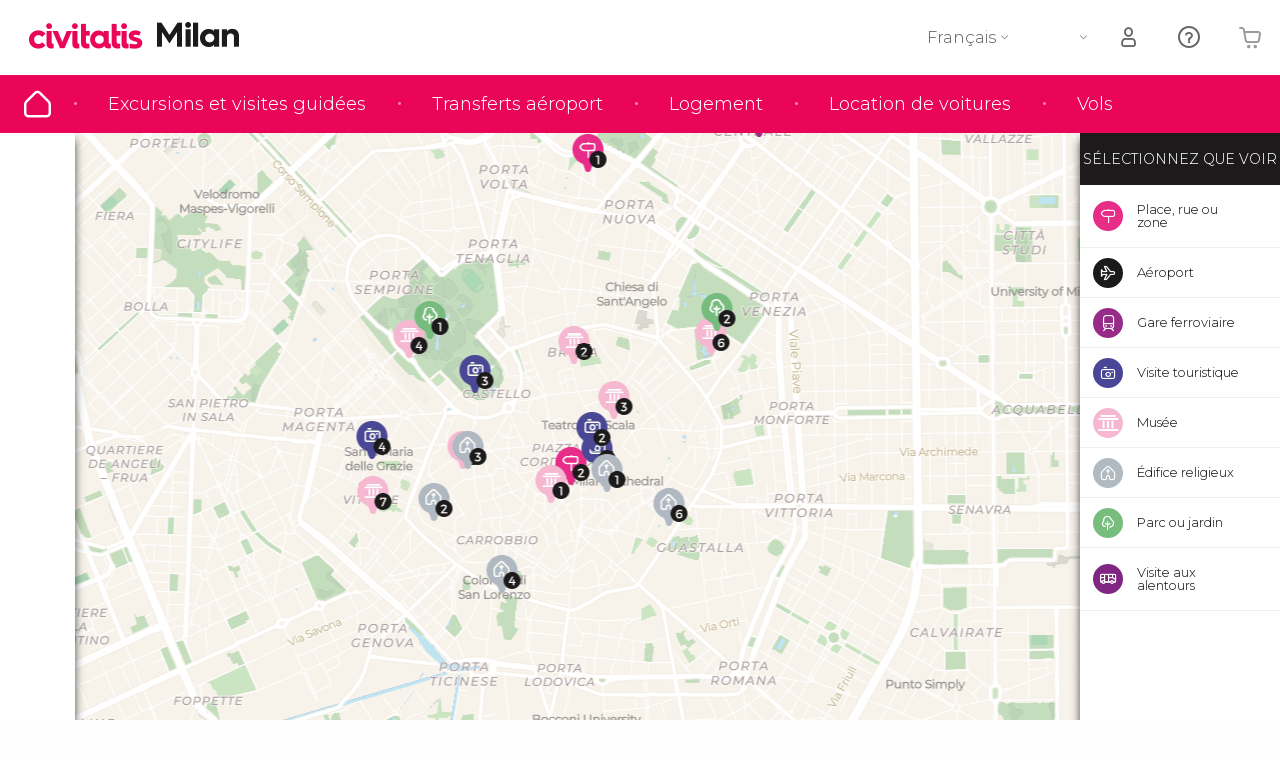

--- FILE ---
content_type: text/html;charset=UTF-8
request_url: https://www.visitonsmilan.com/plan/aeroport-bergamo
body_size: 31231
content:
<!DOCTYPE html>
<html
    lang="fr"
            data-lang="fr"
    >
<head>
                <script type="text/javascript">window.gdprAppliesGlobally=true;(function(){function n(e){if(!window.frames[e]){if(document.body&&document.body.firstChild){var t=document.body;var r=document.createElement("iframe");r.style.display="none";r.name=e;r.title=e;}else{setTimeout(function(){n(e)},5)}}}function e(r,a,o,s,c){function e(e,t,r,n){if(typeof r!=="function"){return}if(!window[a]){window[a]=[]}var i=false;if(c){i=c(e,n,r)}if(!i){window[a].push({command:e,version:t,callback:r,parameter:n})}}e.stub=true;e.stubVersion=2;function t(n){if(!window[r]||window[r].stub!==true){return}if(!n.data){return}var i=typeof n.data==="string";var e;try{e=i?JSON.parse(n.data):n.data}catch(t){return}if(e[o]){var a=e[o];window[r](a.command,a.version,function(e,t){var r={};r[s]={returnValue:e,success:t,callId:a.callId};n.source.postMessage(i?JSON.stringify(r):r,"*")},a.parameter)}}if(typeof window[r]!=="function"){window[r]=e;if(window.addEventListener){window.addEventListener("message",t,false)}else{window.attachEvent("onmessage",t)}}}e("__uspapi","__uspapiBuffer","__uspapiCall","__uspapiReturn");n("__uspapiLocator");e("__tcfapi","__tcfapiBuffer","__tcfapiCall","__tcfapiReturn");n("__tcfapiLocator");(function(e){var i=document.createElement("script");i.id="spcloader";i.type="text/javascript";i["defer"]=true;i.charset="utf-8";var a="/didomi/"+e+"/loader.js?target="+document.location.hostname;if(window.didomiConfig&&window.didomiConfig.user){var o=window.didomiConfig.user;var s=o.country;var c=o.region;if(s){a=a+"&country="+s;if(c){a=a+"&region="+c}}};n.href=a;i.src=a;var d=document.getElementsByTagName("script")[0];d.parentNode.insertBefore(i,d)})("60ac3ba7-1ae5-42dc-be9a-50140ae6cea1")})();</script>
    <script type="text/javascript">
        window.didomiConfig = {
            languages: {
                enabled: ['fr'],
                default: 'fr'
            }
        };
        var updateDidomiClass = function () {
            if (Didomi.notice.isVisible()) {
                document.body.classList.add('is-didomi-visible'); 
            }
            else { 
                document.body.classList.remove('is-didomi-visible'); 
                
                if(typeof CivAPP !== 'undefined' && typeof CivAPP.Utils !== 'undefined' && typeof CivAPP.Utils.removeFixedElementsFromElement == 'function') {
                    CivAPP.Utils.removeFixedElementsFromElement();
                    $(window).off("resize.initZendeskFixDidomi");
                }
            }
        }
        window.didomiOnReady = window.didomiOnReady || [];
        window.didomiOnReady.push(function (Didomi) {
            updateDidomiClass();
        });
        window.didomiOnReady.push(function (Didomi) {
            Didomi.on('consent.changed',function () {
                setTimeout(function () {
                    updateDidomiClass();
                }, 200);
                consentPush();
                // The user consent status has changed
                if (typeof dataLayer !== 'undefined') {
                    dataLayer.push({
                        'event': 'consentUpdate'
                    });
                }
            });
            Didomi.on('notice.hidden',function () {
                setTimeout(function () {
                    updateDidomiClass();
                }, 200);
            });
            consentPush();
            // The user consent status has changed
            if (typeof dataLayer !== 'undefined') {
                dataLayer.push({
                    'event': 'consentInit'
                });
            }
        });

        if(typeof CivAPP !== 'undefined' && typeof CivAPP.Utils !== 'undefined' && typeof CivAPP.Utils.createCookie == 'function'){
            if(typeof(window.didomiState.didomiVendorsConsent) !== 'undefined' &&  CivAPP.Utils.readCookie('OptimizeEnabled') == null && 'true' == 'true'){
                var enabled = false;
                var vendorToSearch = 'c:googleana-W4pwUnkt';
                var acceptedVendors = window.didomiState.didomiVendorsConsent.split(",");
                for(var i = 0; i < acceptedVendors.length; i++){
                    if(acceptedVendors[i] == vendorToSearch){
                        enabled = true;
                    }
                }
                CivAPP.Utils.createCookie('OptimizeEnabled', enabled, 30);
            }
        }

        function consentPush()
        {
            var enabled = false;
            var vendorFound = false;
            var vendorToSearch = 'c:optimizely-i4R9Tawr';
            var acceptedVendors = window.didomiState.didomiVendorsConsent.split(",");

            for(var i = 0; i < acceptedVendors.length; i++){
                if(acceptedVendors[i] === vendorToSearch){
                    vendorFound = true;
                    break;
                }
            }

            if (vendorFound) {
                window.optimizely = window.optimizely || [];
                window.optimizely.push({
                    "type": "sendEvents"
                });
            } else {
                window.optimizely = window.optimizely || [];
                window.optimizely.push({
                    "type": "holdEvents"
                });
            }
            
            if(typeof CivAPP !== 'undefined' && typeof CivAPP.Utils !== 'undefined' && typeof CivAPP.Utils.createCookie == 'function'){
                CivAPP.Utils.createCookie('OptimizeEnabled', enabled, 30);
            }
            
            // The SDK is done loading, check the consent status of the user
            //const AllStatus = Didomi.getUserConsentStatusForAll();
            //dataLayer.push({'DidomiStatus': AllStatus});
            if (typeof dataLayer !== 'undefined') {
                dataLayer.push({
                    'DidomiStatus': {
                        // Didomi variables
                        'GDPRApplies': typeof(window.didomiState.didomiGDPRApplies) !== 'undefined' ? window.didomiState.didomiGDPRApplies : null,
                        'IABConsent': typeof(window.didomiState.didomiIABConsent) !== 'undefined' ? window.didomiState.didomiIABConsent : null  ,
                        'VendorsConsent': typeof(window.didomiState.didomiVendorsConsent) !== 'undefined' ? window.didomiState.didomiVendorsConsent : null, //Socios aceptados
                        'VendorsConsentUnknown': typeof(window.didomiState.didomiVendorsConsentUnknown) !== 'undefined' ? window.didomiState.didomiVendorsConsentUnknown : null, //Socios sin estado
                        'VendorsConsentDenied': typeof(window.didomiState.didomiVendorsConsentDenied) !== 'undefined' ? window.didomiState.didomiVendorsConsentDenied : null, //Socios denegados
                        'PurposesConsent': typeof(window.didomiState.didomiPurposesConsent) !== 'undefined' ? window.didomiState.didomiPurposesConsent : null, //Categorias aceptadas
                        'PurposesConsentUnknown': typeof(window.didomiState.didomiPurposesConsentUnknown) !== 'undefined' ? window.didomiState.didomiPurposesConsentUnknown : null, //Categorias sin estado
                        'PurposesConsentDenied': typeof(window.didomiState.didomiPurposesConsentDenied) !== 'undefined' ? window.didomiState.didomiPurposesConsentDenied : null, //Categorias denegadas
                        'ExperimentId': typeof(window.didomiState.didomiExperimentId) !== 'undefined' ? window.didomiState.didomiExperimentId : null, //Id de experimento
                        'ExperimentUserGroup': typeof(window.didomiState.didomiExperimentUserGroup) !== 'undefined' ? window.didomiState.didomiExperimentUserGroup : null //Grupo de experimento
                    }
                }
            );
            }
        }
    </script>
    <script>
    dataLayer = window.dataLayer || [];
    dataLayer.push({
        'pageLanguage': 'fr',
        'geoCode': 'CO',
    });
</script>
    <script>
        window.gtmEnabled = true;
    </script>
    <script>
        (function (w, d, s, l, i) {w[l] = w[l] || [];w[l].push({'gtm.start': new Date().getTime(), event: 'gtm.js'});var f = d.getElementsByTagName(s)[0], j = d.createElement(s), dl = l != 'dataLayer' ? '&l=' + l : '';j.defer = true;j.src = '/gtm/gtm.js?id=' + i + dl;
        j.addEventListener('load', function() {
            var _ge = new CustomEvent('gtm_loaded', { bubbles: true });
            d.dispatchEvent(_ge);
        });

        j.addEventListener('error', function(event) {
            var errorMessage = 'Script load error - URL: ' + event.target.src;
            var _ge = new CustomEvent('gtm_error', { 
                bubbles: true, 
                detail: errorMessage 
            });

            d.dispatchEvent(_ge);
        });

        f.parentNode.insertBefore(j, f);})(window, document, 'script', 'dataLayer', '');
    </script>








            
    
                            <title>Plan de Milan - Aéroport de Bergame-Orio al Serio</title>
                            <meta name="title" content="Plan de Milan - Aéroport de Bergame-Orio al Serio" />
            <meta name="description" content="Localisation de Aéroport de Bergame-Orio al Serio sur le plan de Milan, découvrez son emplacement et les points d&#039;intérêt à proximité sur notre plan interactif." />
                <meta name="keywords" content="plan Aéroport de Bergame-Orio al Serio, adresse Aéroport de Bergame-Orio al Serio, plan Aéroport de Bergame-Orio al Serio, plan Aéroport de Bergame-Orio al Serio" />
        <meta name="format-detection" content="telephone=no">
    <meta http-equiv="Content-Type" content="text/html; charset=utf-8" />
    <meta name="author" content="Ivanka Garcia Mancebo">
    <meta name="revisit-after" content="30" />
    <meta name="robots" content="noindex, nofollow" />
    <meta name="viewport" content="width=device-width,initial-scale=1.0,minimum-scale=1.0,maximum-scale=5.0,user-scalable=yes"/>
    <meta http-equiv="x-ua-compatible" content="ie=edge"><script type="text/javascript">(window.NREUM||(NREUM={})).init={privacy:{cookies_enabled:true},ajax:{deny_list:[]},session_trace:{sampling_rate:0.0,mode:"FIXED_RATE",enabled:true,error_sampling_rate:0.0},feature_flags:["soft_nav"],distributed_tracing:{enabled:true}};(window.NREUM||(NREUM={})).loader_config={agentID:"1835116595",accountID:"806379",trustKey:"806379",licenseKey:"9bf0b81ab3",applicationID:"1664103153",browserID:"1835116595"};;/*! For license information please see nr-loader-rum-1.308.0.min.js.LICENSE.txt */
(()=>{var e,t,r={163:(e,t,r)=>{"use strict";r.d(t,{j:()=>E});var n=r(384),i=r(1741);var a=r(2555);r(860).K7.genericEvents;const s="experimental.resources",o="register",c=e=>{if(!e||"string"!=typeof e)return!1;try{document.createDocumentFragment().querySelector(e)}catch{return!1}return!0};var d=r(2614),u=r(944),l=r(8122);const f="[data-nr-mask]",g=e=>(0,l.a)(e,(()=>{const e={feature_flags:[],experimental:{allow_registered_children:!1,resources:!1},mask_selector:"*",block_selector:"[data-nr-block]",mask_input_options:{color:!1,date:!1,"datetime-local":!1,email:!1,month:!1,number:!1,range:!1,search:!1,tel:!1,text:!1,time:!1,url:!1,week:!1,textarea:!1,select:!1,password:!0}};return{ajax:{deny_list:void 0,block_internal:!0,enabled:!0,autoStart:!0},api:{get allow_registered_children(){return e.feature_flags.includes(o)||e.experimental.allow_registered_children},set allow_registered_children(t){e.experimental.allow_registered_children=t},duplicate_registered_data:!1},browser_consent_mode:{enabled:!1},distributed_tracing:{enabled:void 0,exclude_newrelic_header:void 0,cors_use_newrelic_header:void 0,cors_use_tracecontext_headers:void 0,allowed_origins:void 0},get feature_flags(){return e.feature_flags},set feature_flags(t){e.feature_flags=t},generic_events:{enabled:!0,autoStart:!0},harvest:{interval:30},jserrors:{enabled:!0,autoStart:!0},logging:{enabled:!0,autoStart:!0},metrics:{enabled:!0,autoStart:!0},obfuscate:void 0,page_action:{enabled:!0},page_view_event:{enabled:!0,autoStart:!0},page_view_timing:{enabled:!0,autoStart:!0},performance:{capture_marks:!1,capture_measures:!1,capture_detail:!0,resources:{get enabled(){return e.feature_flags.includes(s)||e.experimental.resources},set enabled(t){e.experimental.resources=t},asset_types:[],first_party_domains:[],ignore_newrelic:!0}},privacy:{cookies_enabled:!0},proxy:{assets:void 0,beacon:void 0},session:{expiresMs:d.wk,inactiveMs:d.BB},session_replay:{autoStart:!0,enabled:!1,preload:!1,sampling_rate:10,error_sampling_rate:100,collect_fonts:!1,inline_images:!1,fix_stylesheets:!0,mask_all_inputs:!0,get mask_text_selector(){return e.mask_selector},set mask_text_selector(t){c(t)?e.mask_selector="".concat(t,",").concat(f):""===t||null===t?e.mask_selector=f:(0,u.R)(5,t)},get block_class(){return"nr-block"},get ignore_class(){return"nr-ignore"},get mask_text_class(){return"nr-mask"},get block_selector(){return e.block_selector},set block_selector(t){c(t)?e.block_selector+=",".concat(t):""!==t&&(0,u.R)(6,t)},get mask_input_options(){return e.mask_input_options},set mask_input_options(t){t&&"object"==typeof t?e.mask_input_options={...t,password:!0}:(0,u.R)(7,t)}},session_trace:{enabled:!0,autoStart:!0},soft_navigations:{enabled:!0,autoStart:!0},spa:{enabled:!0,autoStart:!0},ssl:void 0,user_actions:{enabled:!0,elementAttributes:["id","className","tagName","type"]}}})());var p=r(6154),m=r(9324);let h=0;const v={buildEnv:m.F3,distMethod:m.Xs,version:m.xv,originTime:p.WN},b={consented:!1},y={appMetadata:{},get consented(){return this.session?.state?.consent||b.consented},set consented(e){b.consented=e},customTransaction:void 0,denyList:void 0,disabled:!1,harvester:void 0,isolatedBacklog:!1,isRecording:!1,loaderType:void 0,maxBytes:3e4,obfuscator:void 0,onerror:void 0,ptid:void 0,releaseIds:{},session:void 0,timeKeeper:void 0,registeredEntities:[],jsAttributesMetadata:{bytes:0},get harvestCount(){return++h}},_=e=>{const t=(0,l.a)(e,y),r=Object.keys(v).reduce((e,t)=>(e[t]={value:v[t],writable:!1,configurable:!0,enumerable:!0},e),{});return Object.defineProperties(t,r)};var w=r(5701);const x=e=>{const t=e.startsWith("http");e+="/",r.p=t?e:"https://"+e};var R=r(7836),k=r(3241);const A={accountID:void 0,trustKey:void 0,agentID:void 0,licenseKey:void 0,applicationID:void 0,xpid:void 0},S=e=>(0,l.a)(e,A),T=new Set;function E(e,t={},r,s){let{init:o,info:c,loader_config:d,runtime:u={},exposed:l=!0}=t;if(!c){const e=(0,n.pV)();o=e.init,c=e.info,d=e.loader_config}e.init=g(o||{}),e.loader_config=S(d||{}),c.jsAttributes??={},p.bv&&(c.jsAttributes.isWorker=!0),e.info=(0,a.D)(c);const f=e.init,m=[c.beacon,c.errorBeacon];T.has(e.agentIdentifier)||(f.proxy.assets&&(x(f.proxy.assets),m.push(f.proxy.assets)),f.proxy.beacon&&m.push(f.proxy.beacon),e.beacons=[...m],function(e){const t=(0,n.pV)();Object.getOwnPropertyNames(i.W.prototype).forEach(r=>{const n=i.W.prototype[r];if("function"!=typeof n||"constructor"===n)return;let a=t[r];e[r]&&!1!==e.exposed&&"micro-agent"!==e.runtime?.loaderType&&(t[r]=(...t)=>{const n=e[r](...t);return a?a(...t):n})})}(e),(0,n.US)("activatedFeatures",w.B)),u.denyList=[...f.ajax.deny_list||[],...f.ajax.block_internal?m:[]],u.ptid=e.agentIdentifier,u.loaderType=r,e.runtime=_(u),T.has(e.agentIdentifier)||(e.ee=R.ee.get(e.agentIdentifier),e.exposed=l,(0,k.W)({agentIdentifier:e.agentIdentifier,drained:!!w.B?.[e.agentIdentifier],type:"lifecycle",name:"initialize",feature:void 0,data:e.config})),T.add(e.agentIdentifier)}},384:(e,t,r)=>{"use strict";r.d(t,{NT:()=>s,US:()=>u,Zm:()=>o,bQ:()=>d,dV:()=>c,pV:()=>l});var n=r(6154),i=r(1863),a=r(1910);const s={beacon:"bam.nr-data.net",errorBeacon:"bam.nr-data.net"};function o(){return n.gm.NREUM||(n.gm.NREUM={}),void 0===n.gm.newrelic&&(n.gm.newrelic=n.gm.NREUM),n.gm.NREUM}function c(){let e=o();return e.o||(e.o={ST:n.gm.setTimeout,SI:n.gm.setImmediate||n.gm.setInterval,CT:n.gm.clearTimeout,XHR:n.gm.XMLHttpRequest,REQ:n.gm.Request,EV:n.gm.Event,PR:n.gm.Promise,MO:n.gm.MutationObserver,FETCH:n.gm.fetch,WS:n.gm.WebSocket},(0,a.i)(...Object.values(e.o))),e}function d(e,t){let r=o();r.initializedAgents??={},t.initializedAt={ms:(0,i.t)(),date:new Date},r.initializedAgents[e]=t}function u(e,t){o()[e]=t}function l(){return function(){let e=o();const t=e.info||{};e.info={beacon:s.beacon,errorBeacon:s.errorBeacon,...t}}(),function(){let e=o();const t=e.init||{};e.init={...t}}(),c(),function(){let e=o();const t=e.loader_config||{};e.loader_config={...t}}(),o()}},782:(e,t,r)=>{"use strict";r.d(t,{T:()=>n});const n=r(860).K7.pageViewTiming},860:(e,t,r)=>{"use strict";r.d(t,{$J:()=>u,K7:()=>c,P3:()=>d,XX:()=>i,Yy:()=>o,df:()=>a,qY:()=>n,v4:()=>s});const n="events",i="jserrors",a="browser/blobs",s="rum",o="browser/logs",c={ajax:"ajax",genericEvents:"generic_events",jserrors:i,logging:"logging",metrics:"metrics",pageAction:"page_action",pageViewEvent:"page_view_event",pageViewTiming:"page_view_timing",sessionReplay:"session_replay",sessionTrace:"session_trace",softNav:"soft_navigations",spa:"spa"},d={[c.pageViewEvent]:1,[c.pageViewTiming]:2,[c.metrics]:3,[c.jserrors]:4,[c.spa]:5,[c.ajax]:6,[c.sessionTrace]:7,[c.softNav]:8,[c.sessionReplay]:9,[c.logging]:10,[c.genericEvents]:11},u={[c.pageViewEvent]:s,[c.pageViewTiming]:n,[c.ajax]:n,[c.spa]:n,[c.softNav]:n,[c.metrics]:i,[c.jserrors]:i,[c.sessionTrace]:a,[c.sessionReplay]:a,[c.logging]:o,[c.genericEvents]:"ins"}},944:(e,t,r)=>{"use strict";r.d(t,{R:()=>i});var n=r(3241);function i(e,t){"function"==typeof console.debug&&(console.debug("New Relic Warning: https://github.com/newrelic/newrelic-browser-agent/blob/main/docs/warning-codes.md#".concat(e),t),(0,n.W)({agentIdentifier:null,drained:null,type:"data",name:"warn",feature:"warn",data:{code:e,secondary:t}}))}},1687:(e,t,r)=>{"use strict";r.d(t,{Ak:()=>d,Ze:()=>f,x3:()=>u});var n=r(3241),i=r(7836),a=r(3606),s=r(860),o=r(2646);const c={};function d(e,t){const r={staged:!1,priority:s.P3[t]||0};l(e),c[e].get(t)||c[e].set(t,r)}function u(e,t){e&&c[e]&&(c[e].get(t)&&c[e].delete(t),p(e,t,!1),c[e].size&&g(e))}function l(e){if(!e)throw new Error("agentIdentifier required");c[e]||(c[e]=new Map)}function f(e="",t="feature",r=!1){if(l(e),!e||!c[e].get(t)||r)return p(e,t);c[e].get(t).staged=!0,g(e)}function g(e){const t=Array.from(c[e]);t.every(([e,t])=>t.staged)&&(t.sort((e,t)=>e[1].priority-t[1].priority),t.forEach(([t])=>{c[e].delete(t),p(e,t)}))}function p(e,t,r=!0){const s=e?i.ee.get(e):i.ee,c=a.i.handlers;if(!s.aborted&&s.backlog&&c){if((0,n.W)({agentIdentifier:e,type:"lifecycle",name:"drain",feature:t}),r){const e=s.backlog[t],r=c[t];if(r){for(let t=0;e&&t<e.length;++t)m(e[t],r);Object.entries(r).forEach(([e,t])=>{Object.values(t||{}).forEach(t=>{t[0]?.on&&t[0]?.context()instanceof o.y&&t[0].on(e,t[1])})})}}s.isolatedBacklog||delete c[t],s.backlog[t]=null,s.emit("drain-"+t,[])}}function m(e,t){var r=e[1];Object.values(t[r]||{}).forEach(t=>{var r=e[0];if(t[0]===r){var n=t[1],i=e[3],a=e[2];n.apply(i,a)}})}},1738:(e,t,r)=>{"use strict";r.d(t,{U:()=>g,Y:()=>f});var n=r(3241),i=r(9908),a=r(1863),s=r(944),o=r(5701),c=r(3969),d=r(8362),u=r(860),l=r(4261);function f(e,t,r,a){const f=a||r;!f||f[e]&&f[e]!==d.d.prototype[e]||(f[e]=function(){(0,i.p)(c.xV,["API/"+e+"/called"],void 0,u.K7.metrics,r.ee),(0,n.W)({agentIdentifier:r.agentIdentifier,drained:!!o.B?.[r.agentIdentifier],type:"data",name:"api",feature:l.Pl+e,data:{}});try{return t.apply(this,arguments)}catch(e){(0,s.R)(23,e)}})}function g(e,t,r,n,s){const o=e.info;null===r?delete o.jsAttributes[t]:o.jsAttributes[t]=r,(s||null===r)&&(0,i.p)(l.Pl+n,[(0,a.t)(),t,r],void 0,"session",e.ee)}},1741:(e,t,r)=>{"use strict";r.d(t,{W:()=>a});var n=r(944),i=r(4261);class a{#e(e,...t){if(this[e]!==a.prototype[e])return this[e](...t);(0,n.R)(35,e)}addPageAction(e,t){return this.#e(i.hG,e,t)}register(e){return this.#e(i.eY,e)}recordCustomEvent(e,t){return this.#e(i.fF,e,t)}setPageViewName(e,t){return this.#e(i.Fw,e,t)}setCustomAttribute(e,t,r){return this.#e(i.cD,e,t,r)}noticeError(e,t){return this.#e(i.o5,e,t)}setUserId(e,t=!1){return this.#e(i.Dl,e,t)}setApplicationVersion(e){return this.#e(i.nb,e)}setErrorHandler(e){return this.#e(i.bt,e)}addRelease(e,t){return this.#e(i.k6,e,t)}log(e,t){return this.#e(i.$9,e,t)}start(){return this.#e(i.d3)}finished(e){return this.#e(i.BL,e)}recordReplay(){return this.#e(i.CH)}pauseReplay(){return this.#e(i.Tb)}addToTrace(e){return this.#e(i.U2,e)}setCurrentRouteName(e){return this.#e(i.PA,e)}interaction(e){return this.#e(i.dT,e)}wrapLogger(e,t,r){return this.#e(i.Wb,e,t,r)}measure(e,t){return this.#e(i.V1,e,t)}consent(e){return this.#e(i.Pv,e)}}},1863:(e,t,r)=>{"use strict";function n(){return Math.floor(performance.now())}r.d(t,{t:()=>n})},1910:(e,t,r)=>{"use strict";r.d(t,{i:()=>a});var n=r(944);const i=new Map;function a(...e){return e.every(e=>{if(i.has(e))return i.get(e);const t="function"==typeof e?e.toString():"",r=t.includes("[native code]"),a=t.includes("nrWrapper");return r||a||(0,n.R)(64,e?.name||t),i.set(e,r),r})}},2555:(e,t,r)=>{"use strict";r.d(t,{D:()=>o,f:()=>s});var n=r(384),i=r(8122);const a={beacon:n.NT.beacon,errorBeacon:n.NT.errorBeacon,licenseKey:void 0,applicationID:void 0,sa:void 0,queueTime:void 0,applicationTime:void 0,ttGuid:void 0,user:void 0,account:void 0,product:void 0,extra:void 0,jsAttributes:{},userAttributes:void 0,atts:void 0,transactionName:void 0,tNamePlain:void 0};function s(e){try{return!!e.licenseKey&&!!e.errorBeacon&&!!e.applicationID}catch(e){return!1}}const o=e=>(0,i.a)(e,a)},2614:(e,t,r)=>{"use strict";r.d(t,{BB:()=>s,H3:()=>n,g:()=>d,iL:()=>c,tS:()=>o,uh:()=>i,wk:()=>a});const n="NRBA",i="SESSION",a=144e5,s=18e5,o={STARTED:"session-started",PAUSE:"session-pause",RESET:"session-reset",RESUME:"session-resume",UPDATE:"session-update"},c={SAME_TAB:"same-tab",CROSS_TAB:"cross-tab"},d={OFF:0,FULL:1,ERROR:2}},2646:(e,t,r)=>{"use strict";r.d(t,{y:()=>n});class n{constructor(e){this.contextId=e}}},2843:(e,t,r)=>{"use strict";r.d(t,{G:()=>a,u:()=>i});var n=r(3878);function i(e,t=!1,r,i){(0,n.DD)("visibilitychange",function(){if(t)return void("hidden"===document.visibilityState&&e());e(document.visibilityState)},r,i)}function a(e,t,r){(0,n.sp)("pagehide",e,t,r)}},3241:(e,t,r)=>{"use strict";r.d(t,{W:()=>a});var n=r(6154);const i="newrelic";function a(e={}){try{n.gm.dispatchEvent(new CustomEvent(i,{detail:e}))}catch(e){}}},3606:(e,t,r)=>{"use strict";r.d(t,{i:()=>a});var n=r(9908);a.on=s;var i=a.handlers={};function a(e,t,r,a){s(a||n.d,i,e,t,r)}function s(e,t,r,i,a){a||(a="feature"),e||(e=n.d);var s=t[a]=t[a]||{};(s[r]=s[r]||[]).push([e,i])}},3878:(e,t,r)=>{"use strict";function n(e,t){return{capture:e,passive:!1,signal:t}}function i(e,t,r=!1,i){window.addEventListener(e,t,n(r,i))}function a(e,t,r=!1,i){document.addEventListener(e,t,n(r,i))}r.d(t,{DD:()=>a,jT:()=>n,sp:()=>i})},3969:(e,t,r)=>{"use strict";r.d(t,{TZ:()=>n,XG:()=>o,rs:()=>i,xV:()=>s,z_:()=>a});const n=r(860).K7.metrics,i="sm",a="cm",s="storeSupportabilityMetrics",o="storeEventMetrics"},4234:(e,t,r)=>{"use strict";r.d(t,{W:()=>a});var n=r(7836),i=r(1687);class a{constructor(e,t){this.agentIdentifier=e,this.ee=n.ee.get(e),this.featureName=t,this.blocked=!1}deregisterDrain(){(0,i.x3)(this.agentIdentifier,this.featureName)}}},4261:(e,t,r)=>{"use strict";r.d(t,{$9:()=>d,BL:()=>o,CH:()=>g,Dl:()=>_,Fw:()=>y,PA:()=>h,Pl:()=>n,Pv:()=>k,Tb:()=>l,U2:()=>a,V1:()=>R,Wb:()=>x,bt:()=>b,cD:()=>v,d3:()=>w,dT:()=>c,eY:()=>p,fF:()=>f,hG:()=>i,k6:()=>s,nb:()=>m,o5:()=>u});const n="api-",i="addPageAction",a="addToTrace",s="addRelease",o="finished",c="interaction",d="log",u="noticeError",l="pauseReplay",f="recordCustomEvent",g="recordReplay",p="register",m="setApplicationVersion",h="setCurrentRouteName",v="setCustomAttribute",b="setErrorHandler",y="setPageViewName",_="setUserId",w="start",x="wrapLogger",R="measure",k="consent"},5289:(e,t,r)=>{"use strict";r.d(t,{GG:()=>s,Qr:()=>c,sB:()=>o});var n=r(3878),i=r(6389);function a(){return"undefined"==typeof document||"complete"===document.readyState}function s(e,t){if(a())return e();const r=(0,i.J)(e),s=setInterval(()=>{a()&&(clearInterval(s),r())},500);(0,n.sp)("load",r,t)}function o(e){if(a())return e();(0,n.DD)("DOMContentLoaded",e)}function c(e){if(a())return e();(0,n.sp)("popstate",e)}},5607:(e,t,r)=>{"use strict";r.d(t,{W:()=>n});const n=(0,r(9566).bz)()},5701:(e,t,r)=>{"use strict";r.d(t,{B:()=>a,t:()=>s});var n=r(3241);const i=new Set,a={};function s(e,t){const r=t.agentIdentifier;a[r]??={},e&&"object"==typeof e&&(i.has(r)||(t.ee.emit("rumresp",[e]),a[r]=e,i.add(r),(0,n.W)({agentIdentifier:r,loaded:!0,drained:!0,type:"lifecycle",name:"load",feature:void 0,data:e})))}},6154:(e,t,r)=>{"use strict";r.d(t,{OF:()=>c,RI:()=>i,WN:()=>u,bv:()=>a,eN:()=>l,gm:()=>s,mw:()=>o,sb:()=>d});var n=r(1863);const i="undefined"!=typeof window&&!!window.document,a="undefined"!=typeof WorkerGlobalScope&&("undefined"!=typeof self&&self instanceof WorkerGlobalScope&&self.navigator instanceof WorkerNavigator||"undefined"!=typeof globalThis&&globalThis instanceof WorkerGlobalScope&&globalThis.navigator instanceof WorkerNavigator),s=i?window:"undefined"!=typeof WorkerGlobalScope&&("undefined"!=typeof self&&self instanceof WorkerGlobalScope&&self||"undefined"!=typeof globalThis&&globalThis instanceof WorkerGlobalScope&&globalThis),o=Boolean("hidden"===s?.document?.visibilityState),c=/iPad|iPhone|iPod/.test(s.navigator?.userAgent),d=c&&"undefined"==typeof SharedWorker,u=((()=>{const e=s.navigator?.userAgent?.match(/Firefox[/\s](\d+\.\d+)/);Array.isArray(e)&&e.length>=2&&e[1]})(),Date.now()-(0,n.t)()),l=()=>"undefined"!=typeof PerformanceNavigationTiming&&s?.performance?.getEntriesByType("navigation")?.[0]?.responseStart},6389:(e,t,r)=>{"use strict";function n(e,t=500,r={}){const n=r?.leading||!1;let i;return(...r)=>{n&&void 0===i&&(e.apply(this,r),i=setTimeout(()=>{i=clearTimeout(i)},t)),n||(clearTimeout(i),i=setTimeout(()=>{e.apply(this,r)},t))}}function i(e){let t=!1;return(...r)=>{t||(t=!0,e.apply(this,r))}}r.d(t,{J:()=>i,s:()=>n})},6630:(e,t,r)=>{"use strict";r.d(t,{T:()=>n});const n=r(860).K7.pageViewEvent},7699:(e,t,r)=>{"use strict";r.d(t,{It:()=>a,KC:()=>o,No:()=>i,qh:()=>s});var n=r(860);const i=16e3,a=1e6,s="SESSION_ERROR",o={[n.K7.logging]:!0,[n.K7.genericEvents]:!1,[n.K7.jserrors]:!1,[n.K7.ajax]:!1}},7836:(e,t,r)=>{"use strict";r.d(t,{P:()=>o,ee:()=>c});var n=r(384),i=r(8990),a=r(2646),s=r(5607);const o="nr@context:".concat(s.W),c=function e(t,r){var n={},s={},u={},l=!1;try{l=16===r.length&&d.initializedAgents?.[r]?.runtime.isolatedBacklog}catch(e){}var f={on:p,addEventListener:p,removeEventListener:function(e,t){var r=n[e];if(!r)return;for(var i=0;i<r.length;i++)r[i]===t&&r.splice(i,1)},emit:function(e,r,n,i,a){!1!==a&&(a=!0);if(c.aborted&&!i)return;t&&a&&t.emit(e,r,n);var o=g(n);m(e).forEach(e=>{e.apply(o,r)});var d=v()[s[e]];d&&d.push([f,e,r,o]);return o},get:h,listeners:m,context:g,buffer:function(e,t){const r=v();if(t=t||"feature",f.aborted)return;Object.entries(e||{}).forEach(([e,n])=>{s[n]=t,t in r||(r[t]=[])})},abort:function(){f._aborted=!0,Object.keys(f.backlog).forEach(e=>{delete f.backlog[e]})},isBuffering:function(e){return!!v()[s[e]]},debugId:r,backlog:l?{}:t&&"object"==typeof t.backlog?t.backlog:{},isolatedBacklog:l};return Object.defineProperty(f,"aborted",{get:()=>{let e=f._aborted||!1;return e||(t&&(e=t.aborted),e)}}),f;function g(e){return e&&e instanceof a.y?e:e?(0,i.I)(e,o,()=>new a.y(o)):new a.y(o)}function p(e,t){n[e]=m(e).concat(t)}function m(e){return n[e]||[]}function h(t){return u[t]=u[t]||e(f,t)}function v(){return f.backlog}}(void 0,"globalEE"),d=(0,n.Zm)();d.ee||(d.ee=c)},8122:(e,t,r)=>{"use strict";r.d(t,{a:()=>i});var n=r(944);function i(e,t){try{if(!e||"object"!=typeof e)return(0,n.R)(3);if(!t||"object"!=typeof t)return(0,n.R)(4);const r=Object.create(Object.getPrototypeOf(t),Object.getOwnPropertyDescriptors(t)),a=0===Object.keys(r).length?e:r;for(let s in a)if(void 0!==e[s])try{if(null===e[s]){r[s]=null;continue}Array.isArray(e[s])&&Array.isArray(t[s])?r[s]=Array.from(new Set([...e[s],...t[s]])):"object"==typeof e[s]&&"object"==typeof t[s]?r[s]=i(e[s],t[s]):r[s]=e[s]}catch(e){r[s]||(0,n.R)(1,e)}return r}catch(e){(0,n.R)(2,e)}}},8362:(e,t,r)=>{"use strict";r.d(t,{d:()=>a});var n=r(9566),i=r(1741);class a extends i.W{agentIdentifier=(0,n.LA)(16)}},8374:(e,t,r)=>{r.nc=(()=>{try{return document?.currentScript?.nonce}catch(e){}return""})()},8990:(e,t,r)=>{"use strict";r.d(t,{I:()=>i});var n=Object.prototype.hasOwnProperty;function i(e,t,r){if(n.call(e,t))return e[t];var i=r();if(Object.defineProperty&&Object.keys)try{return Object.defineProperty(e,t,{value:i,writable:!0,enumerable:!1}),i}catch(e){}return e[t]=i,i}},9324:(e,t,r)=>{"use strict";r.d(t,{F3:()=>i,Xs:()=>a,xv:()=>n});const n="1.308.0",i="PROD",a="CDN"},9566:(e,t,r)=>{"use strict";r.d(t,{LA:()=>o,bz:()=>s});var n=r(6154);const i="xxxxxxxx-xxxx-4xxx-yxxx-xxxxxxxxxxxx";function a(e,t){return e?15&e[t]:16*Math.random()|0}function s(){const e=n.gm?.crypto||n.gm?.msCrypto;let t,r=0;return e&&e.getRandomValues&&(t=e.getRandomValues(new Uint8Array(30))),i.split("").map(e=>"x"===e?a(t,r++).toString(16):"y"===e?(3&a()|8).toString(16):e).join("")}function o(e){const t=n.gm?.crypto||n.gm?.msCrypto;let r,i=0;t&&t.getRandomValues&&(r=t.getRandomValues(new Uint8Array(e)));const s=[];for(var o=0;o<e;o++)s.push(a(r,i++).toString(16));return s.join("")}},9908:(e,t,r)=>{"use strict";r.d(t,{d:()=>n,p:()=>i});var n=r(7836).ee.get("handle");function i(e,t,r,i,a){a?(a.buffer([e],i),a.emit(e,t,r)):(n.buffer([e],i),n.emit(e,t,r))}}},n={};function i(e){var t=n[e];if(void 0!==t)return t.exports;var a=n[e]={exports:{}};return r[e](a,a.exports,i),a.exports}i.m=r,i.d=(e,t)=>{for(var r in t)i.o(t,r)&&!i.o(e,r)&&Object.defineProperty(e,r,{enumerable:!0,get:t[r]})},i.f={},i.e=e=>Promise.all(Object.keys(i.f).reduce((t,r)=>(i.f[r](e,t),t),[])),i.u=e=>"nr-rum-1.308.0.min.js",i.o=(e,t)=>Object.prototype.hasOwnProperty.call(e,t),e={},t="NRBA-1.308.0.PROD:",i.l=(r,n,a,s)=>{if(e[r])e[r].push(n);else{var o,c;if(void 0!==a)for(var d=document.getElementsByTagName("script"),u=0;u<d.length;u++){var l=d[u];if(l.getAttribute("src")==r||l.getAttribute("data-webpack")==t+a){o=l;break}}if(!o){c=!0;var f={296:"sha512-+MIMDsOcckGXa1EdWHqFNv7P+JUkd5kQwCBr3KE6uCvnsBNUrdSt4a/3/L4j4TxtnaMNjHpza2/erNQbpacJQA=="};(o=document.createElement("script")).charset="utf-8",i.nc&&o.setAttribute("nonce",i.nc),o.setAttribute("data-webpack",t+a),o.src=r,0!==o.src.indexOf(window.location.origin+"/")&&(o.crossOrigin="anonymous"),f[s]&&(o.integrity=f[s])}e[r]=[n];var g=(t,n)=>{o.onerror=o.onload=null,clearTimeout(p);var i=e[r];if(delete e[r],o.parentNode&&o.parentNode.removeChild(o),i&&i.forEach(e=>e(n)),t)return t(n)},p=setTimeout(g.bind(null,void 0,{type:"timeout",target:o}),12e4);o.onerror=g.bind(null,o.onerror),o.onload=g.bind(null,o.onload),c&&document.head.appendChild(o)}},i.r=e=>{"undefined"!=typeof Symbol&&Symbol.toStringTag&&Object.defineProperty(e,Symbol.toStringTag,{value:"Module"}),Object.defineProperty(e,"__esModule",{value:!0})},i.p="https://js-agent.newrelic.com/",(()=>{var e={374:0,840:0};i.f.j=(t,r)=>{var n=i.o(e,t)?e[t]:void 0;if(0!==n)if(n)r.push(n[2]);else{var a=new Promise((r,i)=>n=e[t]=[r,i]);r.push(n[2]=a);var s=i.p+i.u(t),o=new Error;i.l(s,r=>{if(i.o(e,t)&&(0!==(n=e[t])&&(e[t]=void 0),n)){var a=r&&("load"===r.type?"missing":r.type),s=r&&r.target&&r.target.src;o.message="Loading chunk "+t+" failed: ("+a+": "+s+")",o.name="ChunkLoadError",o.type=a,o.request=s,n[1](o)}},"chunk-"+t,t)}};var t=(t,r)=>{var n,a,[s,o,c]=r,d=0;if(s.some(t=>0!==e[t])){for(n in o)i.o(o,n)&&(i.m[n]=o[n]);if(c)c(i)}for(t&&t(r);d<s.length;d++)a=s[d],i.o(e,a)&&e[a]&&e[a][0](),e[a]=0},r=self["webpackChunk:NRBA-1.308.0.PROD"]=self["webpackChunk:NRBA-1.308.0.PROD"]||[];r.forEach(t.bind(null,0)),r.push=t.bind(null,r.push.bind(r))})(),(()=>{"use strict";i(8374);var e=i(8362),t=i(860);const r=Object.values(t.K7);var n=i(163);var a=i(9908),s=i(1863),o=i(4261),c=i(1738);var d=i(1687),u=i(4234),l=i(5289),f=i(6154),g=i(944),p=i(384);const m=e=>f.RI&&!0===e?.privacy.cookies_enabled;function h(e){return!!(0,p.dV)().o.MO&&m(e)&&!0===e?.session_trace.enabled}var v=i(6389),b=i(7699);class y extends u.W{constructor(e,t){super(e.agentIdentifier,t),this.agentRef=e,this.abortHandler=void 0,this.featAggregate=void 0,this.loadedSuccessfully=void 0,this.onAggregateImported=new Promise(e=>{this.loadedSuccessfully=e}),this.deferred=Promise.resolve(),!1===e.init[this.featureName].autoStart?this.deferred=new Promise((t,r)=>{this.ee.on("manual-start-all",(0,v.J)(()=>{(0,d.Ak)(e.agentIdentifier,this.featureName),t()}))}):(0,d.Ak)(e.agentIdentifier,t)}importAggregator(e,t,r={}){if(this.featAggregate)return;const n=async()=>{let n;await this.deferred;try{if(m(e.init)){const{setupAgentSession:t}=await i.e(296).then(i.bind(i,3305));n=t(e)}}catch(e){(0,g.R)(20,e),this.ee.emit("internal-error",[e]),(0,a.p)(b.qh,[e],void 0,this.featureName,this.ee)}try{if(!this.#t(this.featureName,n,e.init))return(0,d.Ze)(this.agentIdentifier,this.featureName),void this.loadedSuccessfully(!1);const{Aggregate:i}=await t();this.featAggregate=new i(e,r),e.runtime.harvester.initializedAggregates.push(this.featAggregate),this.loadedSuccessfully(!0)}catch(e){(0,g.R)(34,e),this.abortHandler?.(),(0,d.Ze)(this.agentIdentifier,this.featureName,!0),this.loadedSuccessfully(!1),this.ee&&this.ee.abort()}};f.RI?(0,l.GG)(()=>n(),!0):n()}#t(e,r,n){if(this.blocked)return!1;switch(e){case t.K7.sessionReplay:return h(n)&&!!r;case t.K7.sessionTrace:return!!r;default:return!0}}}var _=i(6630),w=i(2614),x=i(3241);class R extends y{static featureName=_.T;constructor(e){var t;super(e,_.T),this.setupInspectionEvents(e.agentIdentifier),t=e,(0,c.Y)(o.Fw,function(e,r){"string"==typeof e&&("/"!==e.charAt(0)&&(e="/"+e),t.runtime.customTransaction=(r||"http://custom.transaction")+e,(0,a.p)(o.Pl+o.Fw,[(0,s.t)()],void 0,void 0,t.ee))},t),this.importAggregator(e,()=>i.e(296).then(i.bind(i,3943)))}setupInspectionEvents(e){const t=(t,r)=>{t&&(0,x.W)({agentIdentifier:e,timeStamp:t.timeStamp,loaded:"complete"===t.target.readyState,type:"window",name:r,data:t.target.location+""})};(0,l.sB)(e=>{t(e,"DOMContentLoaded")}),(0,l.GG)(e=>{t(e,"load")}),(0,l.Qr)(e=>{t(e,"navigate")}),this.ee.on(w.tS.UPDATE,(t,r)=>{(0,x.W)({agentIdentifier:e,type:"lifecycle",name:"session",data:r})})}}class k extends e.d{constructor(e){var t;(super(),f.gm)?(this.features={},(0,p.bQ)(this.agentIdentifier,this),this.desiredFeatures=new Set(e.features||[]),this.desiredFeatures.add(R),(0,n.j)(this,e,e.loaderType||"agent"),t=this,(0,c.Y)(o.cD,function(e,r,n=!1){if("string"==typeof e){if(["string","number","boolean"].includes(typeof r)||null===r)return(0,c.U)(t,e,r,o.cD,n);(0,g.R)(40,typeof r)}else(0,g.R)(39,typeof e)},t),function(e){(0,c.Y)(o.Dl,function(t,r=!1){if("string"!=typeof t&&null!==t)return void(0,g.R)(41,typeof t);const n=e.info.jsAttributes["enduser.id"];r&&null!=n&&n!==t?(0,a.p)(o.Pl+"setUserIdAndResetSession",[t],void 0,"session",e.ee):(0,c.U)(e,"enduser.id",t,o.Dl,!0)},e)}(this),function(e){(0,c.Y)(o.nb,function(t){if("string"==typeof t||null===t)return(0,c.U)(e,"application.version",t,o.nb,!1);(0,g.R)(42,typeof t)},e)}(this),function(e){(0,c.Y)(o.d3,function(){e.ee.emit("manual-start-all")},e)}(this),function(e){(0,c.Y)(o.Pv,function(t=!0){if("boolean"==typeof t){if((0,a.p)(o.Pl+o.Pv,[t],void 0,"session",e.ee),e.runtime.consented=t,t){const t=e.features.page_view_event;t.onAggregateImported.then(e=>{const r=t.featAggregate;e&&!r.sentRum&&r.sendRum()})}}else(0,g.R)(65,typeof t)},e)}(this),this.run()):(0,g.R)(21)}get config(){return{info:this.info,init:this.init,loader_config:this.loader_config,runtime:this.runtime}}get api(){return this}run(){try{const e=function(e){const t={};return r.forEach(r=>{t[r]=!!e[r]?.enabled}),t}(this.init),n=[...this.desiredFeatures];n.sort((e,r)=>t.P3[e.featureName]-t.P3[r.featureName]),n.forEach(r=>{if(!e[r.featureName]&&r.featureName!==t.K7.pageViewEvent)return;if(r.featureName===t.K7.spa)return void(0,g.R)(67);const n=function(e){switch(e){case t.K7.ajax:return[t.K7.jserrors];case t.K7.sessionTrace:return[t.K7.ajax,t.K7.pageViewEvent];case t.K7.sessionReplay:return[t.K7.sessionTrace];case t.K7.pageViewTiming:return[t.K7.pageViewEvent];default:return[]}}(r.featureName).filter(e=>!(e in this.features));n.length>0&&(0,g.R)(36,{targetFeature:r.featureName,missingDependencies:n}),this.features[r.featureName]=new r(this)})}catch(e){(0,g.R)(22,e);for(const e in this.features)this.features[e].abortHandler?.();const t=(0,p.Zm)();delete t.initializedAgents[this.agentIdentifier]?.features,delete this.sharedAggregator;return t.ee.get(this.agentIdentifier).abort(),!1}}}var A=i(2843),S=i(782);class T extends y{static featureName=S.T;constructor(e){super(e,S.T),f.RI&&((0,A.u)(()=>(0,a.p)("docHidden",[(0,s.t)()],void 0,S.T,this.ee),!0),(0,A.G)(()=>(0,a.p)("winPagehide",[(0,s.t)()],void 0,S.T,this.ee)),this.importAggregator(e,()=>i.e(296).then(i.bind(i,2117))))}}var E=i(3969);class I extends y{static featureName=E.TZ;constructor(e){super(e,E.TZ),f.RI&&document.addEventListener("securitypolicyviolation",e=>{(0,a.p)(E.xV,["Generic/CSPViolation/Detected"],void 0,this.featureName,this.ee)}),this.importAggregator(e,()=>i.e(296).then(i.bind(i,9623)))}}new k({features:[R,T,I],loaderType:"lite"})})()})();</script>
            <meta name="theme-color" content="#f70759">
        <meta name="p:domain_verify" content="c7f46053b0b7b48b381542ef63ebe44e"/>
    <meta name="pinterest-rich-pin" content="false" />
            
    <link rel="preload" href="/f/fonts/civitatis-new-icons.woff2" as="font" type="font/woff2" crossorigin />
        <link rel="preload" href="/f/fonts/Montserrat-VF.woff2" as="font" type="font/woff2" crossorigin />
        <link rel="search" href="https://www.civitatis.com/opensearchdescription.xml" title="Civitatis – Visitas guiadas y excursiones en todo el mundo" type="application/opensearchdescription+xml">
            
            <link rel="preload" href="/f/fonts/guias-new-texts-webfont-v2.woff2" as="font" type="font/woff2" crossorigin />
                        <link rel="apple-touch-icon" sizes="57x57" href="/f/italia/milan/icon/apple-icon-57x57.png">
        <link rel="apple-touch-icon" sizes="60x60" href="/f/italia/milan/icon/apple-icon-60x60.png">
        <link rel="apple-touch-icon" sizes="72x72" href="/f/italia/milan/icon/apple-icon-72x72.png">
        <link rel="apple-touch-icon" sizes="76x76" href="/f/italia/milan/icon/apple-icon-76x76.png">
        <link rel="apple-touch-icon" sizes="114x114" href="/f/italia/milan/icon/apple-icon-114x114.png">
        <link rel="apple-touch-icon" sizes="120x120" href="/f/italia/milan/icon/apple-icon-120x120.png">
        <link rel="apple-touch-icon" sizes="144x144" href="/f/italia/milan/icon/apple-icon-144x144.png">
        <link rel="apple-touch-icon" sizes="152x152" href="/f/italia/milan/icon/apple-icon-152x152.png">
        <link rel="apple-touch-icon" sizes="180x180" href="/f/italia/milan/icon/apple-icon-180x180.png">
        <link rel="icon" type="image/png" href="/f/italia/milan/icon/favicon-96x96.png">
        <link rel="icon" type="image/png" sizes="192x192"  href="/f/italia/milan/icon/android-icon-192x192.png">
        <link rel="icon" type="image/png" sizes="32x32" href="/f/italia/milan/icon/favicon-32x32.png">
        <link rel="icon" type="image/png" sizes="96x96" href="/f/italia/milan/icon/favicon-96x96.png">
        <link rel="icon" type="image/png" sizes="16x16" href="/f/italia/milan/icon/favicon-16x16.png">
        <meta name="msapplication-TileColor" content="#ffffff">
        <meta name="msapplication-TileImage" content="/f/italia/milan/icon/ms-icon-144x144.png">
        <meta name="theme-color" content="#ffffff">
    
        
            <link rel="canonical" href="https://www.visitonsmilan.com/plan/aeroport-bergamo"/>
    
        
    
                                                            <meta name="apple-itunes-app" content="app-id=1126246165"/>
                                        
                                            
                                                            <link rel="manifest" href="/manifest.json">
                                    
                <script>
        var globalConfig = {
            jsVersion: '-709a132101f2c0ddc8bc4f336eab6f075f816d39.min.js',
            cssVersion: '-709a132101f2c0ddc8bc4f336eab6f075f816d39.min.css',
        }
    </script>
    
    
    

    








<script>
    var currency = 'USD';
    var fns = [];
    var  locale = 'fr';
        var searchUrl = '/f/s/initialDestinations.js';
        var clickTrackerActive = "true";
            var clickTrackerUrl = "https://ct.{1}/setAffiliates";
                var clickTrackerAgUrl = "https://ct.{1}/setAgencies";
                var clickTrackerExUrl = "https://ct.{1}/setCobranding";
                var jsonWebToken = "eyJ0eXAiOiJKV1QiLCJhbGciOiJIUzI1NiJ9.eyJzdWIiOiJDaXZpdGF0aXMiLCJhdWQiOiJKV1RfQVVEIiwiaWF0IjoxNzY5MjE4ODg5LCJleHAiOjE3NjkyMTg5MTl9.C2Vsbie22IweFulwX8BsGbELWajQjAc13vdMWBLZiy8";
        var measureINP = false;
    var isMobileDevice = false;
</script>
<script defer type="text/javascript" charset="UTF-8" src="//www.civitatis.com/fr/generateJStranslations/709a132101f2c0ddc8bc4f336eab6f075f816d39" crossorigin="anonymous"></script>

    <script type="text/javascript" charset="UTF-8" src="/f/js/vendor/jquery-709a132101f2c0ddc8bc4f336eab6f075f816d39.min.js" crossorigin="anonymous"></script>
    <script defer type="text/javascript" charset="UTF-8" src="/f/js/vendor/civitatisGuidesCommonVendor-709a132101f2c0ddc8bc4f336eab6f075f816d39.min.js" crossorigin="anonymous"></script>

            <script id="civ-map-vendor-script" defer type="text/javascript" src="/f/js/vendor/civMapVendor-709a132101f2c0ddc8bc4f336eab6f075f816d39.min.js" crossorigin="anonymous"></script>
        <script id="extra-vendor-script" defer type="text/javascript" src="/f/js/vendor/civExtraVendor-709a132101f2c0ddc8bc4f336eab6f075f816d39.min.js" crossorigin="anonymous"></script>
        <script id="maps-helper-script" defer type="text/javascript" charset="UTF-8" src="/f/js/ext/mapsGuides-709a132101f2c0ddc8bc4f336eab6f075f816d39.min.js" crossorigin="anonymous"></script>
        <script id="guide-map-helper-script" defer type="text/javascript" charset="UTF-8" src="/f/js/ext/guideMap-709a132101f2c0ddc8bc4f336eab6f075f816d39.min.js" crossorigin="anonymous"></script>
    




    <script defer type="text/javascript" charset="UTF-8" src="/f/js/civReactWeb-709a132101f2c0ddc8bc4f336eab6f075f816d39.min.js" crossorigin="anonymous"></script>

    <script defer type="text/javascript" src="/f/js/vendor/civitatisLottieVendor-709a132101f2c0ddc8bc4f336eab6f075f816d39.min.js" crossorigin="anonymous"></script>
    <script defer type="text/javascript" charset="UTF-8" src="/f/js/errorHandler-709a132101f2c0ddc8bc4f336eab6f075f816d39.min.js"></script>
    <script defer type="text/javascript" charset="UTF-8" src="/f/js/performanceHandler-709a132101f2c0ddc8bc4f336eab6f075f816d39.min.js" crossorigin="anonymous"></script>
            <script defer type="text/javascript" charset="UTF-8" src="/f/js/visitsCounterHandler-709a132101f2c0ddc8bc4f336eab6f075f816d39.min.js"></script>
            <script defer type="text/javascript" charset="UTF-8" id="utils-helper-script" src="/f/js/ext/UtilsHelperGuides-709a132101f2c0ddc8bc4f336eab6f075f816d39.min.js" crossorigin="anonymous"></script>
    <script defer type="text/javascript" charset="UTF-8" src="/f/js/ext/commonGuides-709a132101f2c0ddc8bc4f336eab6f075f816d39.min.js" crossorigin="anonymous"></script>

            <script id="inner-pages-helper-script" defer type="text/javascript" charset="UTF-8" src="/f/js/ext/guidesInnerPagesHelper-709a132101f2c0ddc8bc4f336eab6f075f816d39.min.js" crossorigin="anonymous"></script>
        <script defer type="text/javascript" src="/f/js/guides-709a132101f2c0ddc8bc4f336eab6f075f816d39.min.js" crossorigin="anonymous"></script>









            

<link crossorigin="anonymous"  rel="preload" href="/f/fonts/Montserrat-VF.woff2" as="font" type="font/woff2" crossorigin />

<style>
    @font-face {
        font-family: 'montserrat';
        src: url('/f/fonts/Montserrat-VF.woff2') format('woff2-variations'),
        url('/f/fonts/montserrat-regular-webfont.woff') format('woff');
        font-style: normal;
        font-display: block;
    }
    body {
        /* font-weight: 200 1000;
        font-stretch: 25% 151%; */
        font-weight: 300;
        font-stretch: 100%;
    }
                    @font-face {
        font-family: 'guias-texts';
        src: url('/f/fonts/guias-new-texts-webfont-v2.woff2') format('woff2'),
        url('/f/fonts/guias-new-texts-webfont-v2.woff') format('woff');
        font-weight: 200;
        font-style: normal;
        font-display: swap;
    }
    .a-header__logo__city:before, .a-header__logo__civitatis:before {
        font-family: guias-texts;
    }
    </style>

<!-- isHome:  -->
<!-- isGuideHome:  -->
<!-- canonicalCitySlug: milan -->







            <link crossorigin="anonymous"  rel="preload" href="/f/css/guidesVendor-709a132101f2c0ddc8bc4f336eab6f075f816d39.min.css" as="style" onload="this.onload=null;this.rel='stylesheet'"/>
                    <link crossorigin="anonymous"  rel="stylesheet" href="/f/css/guidesAboveMap-709a132101f2c0ddc8bc4f336eab6f075f816d39.min.css"/>
            
            <link crossorigin="anonymous"  href="/f/css/milan-709a132101f2c0ddc8bc4f336eab6f075f816d39.min.css" rel="stylesheet">
    

<link crossorigin="anonymous"  rel="stylesheet" href="/f/css/guidesPseoDistributive-709a132101f2c0ddc8bc4f336eab6f075f816d39.min.css"/>
<link crossorigin="anonymous"  rel="stylesheet" href="/f/css/guides/guidesFooter-709a132101f2c0ddc8bc4f336eab6f075f816d39.min.css"/>


        <style>
        :root {
            --main-color: #EA0558;
            --brand-color-for-gray-background: #D3074C;
            --text-color: #EA0558;
            --hover-color: #d3074c;
            --button-text-color: #ffffff;
        }
        </style>
            
    <meta name="twitter:card" content="summary_large_image" />
    <meta name="twitter:site" content="@civitatis" />
    <meta name="twitter:description" content="Localisation de Aéroport de Bergame-Orio al Serio sur le plan de Milan, découvrez son emplacement et les points d&#039;intérêt à proximité sur notre plan interactif." />
    <meta name="twitter:title" content="Plan de Milan - Aéroport de Bergame-Orio al Serio">
    <meta name="twitter:image" content="https://www.visitonsmilan.com/f/italia/milan/guia/milan-m.jpg" />

    <meta property="og:title" content="Plan de Milan - Aéroport de Bergame-Orio al Serio" />
    <meta property="og:url" content="https://www.visitonsmilan.com/plan/aeroport-bergamo" />
    <meta property="og:description" content="Localisation de Aéroport de Bergame-Orio al Serio sur le plan de Milan, découvrez son emplacement et les points d&#039;intérêt à proximité sur notre plan interactif." />
    <meta property="og:image" content="https://www.visitonsmilan.com/f/italia/milan/guia/milan-m.jpg" />
    <meta property="og:type" content="article" />

    <style type="text/css">
        .map-url {
            background-image: url("/mapbox/styles/v1/mapscivitatis/ckwm7z0dtf6w015qnre51zyhx/static/url-https%3A%2F%2Fwww.civitatis.com%2Ff%2Fimages%2Fguides%2Fmarkers%2Fcalle-plaza-zona-1.png(9.1891856,45.4835237),url-https%3A%2F%2Fwww.civitatis.com%2Ff%2Fimages%2Fguides%2Fmarkers%2Fcalle-plaza-zona-2.png(9.187768,45.464689),url-https%3A%2F%2Fwww.civitatis.com%2Ff%2Fimages%2Fguides%2Fmarkers%2Faeropuerto-1.png(8.715506,45.627844),url-https%3A%2F%2Fwww.civitatis.com%2Ff%2Fimages%2Fguides%2Fmarkers%2Faeropuerto-2.png(9.279456,45.461741),url-https%3A%2F%2Fwww.civitatis.com%2Ff%2Fimages%2Fguides%2Fmarkers%2Faeropuerto-3.png(9.69949,45.665346),url-https%3A%2F%2Fwww.civitatis.com%2Ff%2Fimages%2Fguides%2Fmarkers%2Festacion-tren-1.png(9.203882,45.485651),url-https%3A%2F%2Fwww.civitatis.com%2Ff%2Fimages%2Fguides%2Fmarkers%2Fvisita-turistica-1.png(9.189945,45.465579),url-https%3A%2F%2Fwww.civitatis.com%2Ff%2Fimages%2Fguides%2Fmarkers%2Fvisita-turistica-2.png(9.189527,45.466828),url-https%3A%2F%2Fwww.civitatis.com%2Ff%2Fimages%2Fguides%2Fmarkers%2Fvisita-turistica-3.png(9.179506,45.470266),url-https%3A%2F%2Fwww.civitatis.com%2Ff%2Fimages%2Fguides%2Fmarkers%2Fvisita-turistica-4.png(9.170647,45.46626),url-https%3A%2F%2Fwww.civitatis.com%2Ff%2Fimages%2Fguides%2Fmarkers%2Fvisita-turistica-5.png(9.179066,45.485899),url-https%3A%2F%2Fwww.civitatis.com%2Ff%2Fimages%2Fguides%2Fmarkers%2Fmuseo-1.png(9.186013,45.463615),url-https%3A%2F%2Fwww.civitatis.com%2Ff%2Fimages%2Fguides%2Fmarkers%2Fmuseo-2.png(9.187966,45.472019),url-https%3A%2F%2Fwww.civitatis.com%2Ff%2Fimages%2Fguides%2Fmarkers%2Fmuseo-3.png(9.191458,45.468696),url-https%3A%2F%2Fwww.civitatis.com%2Ff%2Fimages%2Fguides%2Fmarkers%2Fmuseo-4.png(9.173841,45.472373),url-https%3A%2F%2Fwww.civitatis.com%2Ff%2Fimages%2Fguides%2Fmarkers%2Fmuseo-5.png(9.178482,45.465658),url-https%3A%2F%2Fwww.civitatis.com%2Ff%2Fimages%2Fguides%2Fmarkers%2Fmuseo-6.png(9.199773,45.472523),url-https%3A%2F%2Fwww.civitatis.com%2Ff%2Fimages%2Fguides%2Fmarkers%2Fmuseo-7.png(9.170741,45.462983),url-https%3A%2F%2Fwww.civitatis.com%2Ff%2Fimages%2Fguides%2Fmarkers%2Fedificio-religioso-1.png(9.190825,45.464292),url-https%3A%2F%2Fwww.civitatis.com%2Ff%2Fimages%2Fguides%2Fmarkers%2Fedificio-religioso-2.png(9.176003,45.462554),url-https%3A%2F%2Fwww.civitatis.com%2Ff%2Fimages%2Fguides%2Fmarkers%2Fedificio-religioso-3.png(9.178889,45.465676),url-https%3A%2F%2Fwww.civitatis.com%2Ff%2Fimages%2Fguides%2Fmarkers%2Fedificio-religioso-4.png(9.181851,45.458193),url-https%3A%2F%2Fwww.civitatis.com%2Ff%2Fimages%2Fguides%2Fmarkers%2Fedificio-religioso-5.png(9.236895,45.416166),url-https%3A%2F%2Fwww.civitatis.com%2Ff%2Fimages%2Fguides%2Fmarkers%2Fedificio-religioso-6.png(9.196179,45.462245),url-https%3A%2F%2Fwww.civitatis.com%2Ff%2Fimages%2Fguides%2Fmarkers%2Fparque-jardin-1.png(9.175644,45.473524),url-https%3A%2F%2Fwww.civitatis.com%2Ff%2Fimages%2Fguides%2Fmarkers%2Fparque-jardin-2.png(9.20031,45.47399),url-https%3A%2F%2Fwww.civitatis.com%2Ff%2Fimages%2Fguides%2Fmarkers%2Fvisita-cercana-1.png(9.262161,46.007455),url-https%3A%2F%2Fwww.civitatis.com%2Ff%2Fimages%2Fguides%2Fmarkers%2Fvisita-cercana-2.png(10.636139,45.529441),url-https%3A%2F%2Fwww.civitatis.com%2Ff%2Fimages%2Fguides%2Fmarkers%2Fvisita-cercana-3.png(8.640747,45.959742),url-https%3A%2F%2Fwww.civitatis.com%2Ff%2Fimages%2Fguides%2Fmarkers%2Fvisita-cercana-4.png(10.072403,45.716248),url-https%3A%2F%2Fwww.civitatis.com%2Ff%2Fimages%2Fguides%2Fmarkers%2Fvisita-cercana-5.png(9.669943,45.694925)/9.188173,45.463682,13/1280x700/?access_token=pk.eyJ1IjoibWFwc2Npdml0YXRpcyIsImEiOiJjamk0Y3c5aW4wNzlvM3Fyd2R1azNrZ3B1In0.R18b1J2bUUagN8Za2SodXg");
            background-repeat: no-repeat;
			background-position: center center;
			border-radius: unset;
        }
    </style>


            <script>
    if (location.host.indexOf('local') !== -1) {
        console.log('CARGADO EL FLAG isGTMNewModelEnabled .............................................');
    }
        if (location.host.indexOf('local') !== -1) {
        console.log('isGTMNewModelEnabled es true');
    }
    var isGTMNewModelEnabled = true;
    </script>    
        <script>
    window.appEnv = "production";
    window.auiVersion = '';
    window.gtmSentryDsn = "https\x3A\x2F\x2F36acfb63084d8f6dd15615608c7ef660\x40o425981.ingest.us.sentry.io\x2F4508875239194624";
    window.auiBaseUrl = "";
    window.brazeWebAPPId = "a19bd333\x2D6b8c\x2D44ef\x2Dac48\x2Dce61770091d3";

    document.addEventListener('DOMContentLoaded', function() {
        if (!window.appEnv) {
            window.appEnv = "production";
        }
        if (!window.auiVersion) {
            window.auiVersion = '';
        }
        if (!window.gtmSentryDsn) {
            window.gtmSentryDsn = "https\x3A\x2F\x2F36acfb63084d8f6dd15615608c7ef660\x40o425981.ingest.us.sentry.io\x2F4508875239194624";
        }
        if (!window.auiBaseUrl) {
            window.auiBaseUrl = "";
        }
        if(!window.clientIp) {
            window.clientIp = "152.203.137.64";
        }
        if (!window.brazeWebAPPId) {
            window.brazeWebAPPId = "a19bd333\x2D6b8c\x2D44ef\x2Dac48\x2Dce61770091d3";
        }
    });
    </script>
    	<script>
	    window.currencyCodes = [
	        	            "EUR",	        	            "USD",	        	            "GBP",	        	            "BRL",	        	            "MXN",	        	            "COP",	        	            "ARS",	        	            "CLP",	        	            "PEN"	        	    ];
	    document.addEventListener('DOMContentLoaded', function() {
	        if (!window.currencyCodes) {
	            window.currencyCodes = [
	                	                    "EUR",	                	                    "USD",	                	                    "GBP",	                	                    "BRL",	                	                    "MXN",	                	                    "COP",	                	                    "ARS",	                	                    "CLP",	                	                    "PEN"	                	            ];
	        }
	    });
	</script>

	<script>
	    window.languageCodes = [
	        	            "es",	        	            "en",	        	            "fr",	        	            "pt",	        	            "it",	        	            "mx",	        	            "ar",	        	            "br"	        	    ];
        document.addEventListener('DOMContentLoaded', function() {
	        if (!window.languageCodes) {
	            window.languageCodes = [
                                            "es",                                            "en",                                            "fr",                                            "pt",                                            "it",                                            "mx",                                            "ar",                                            "br"                    	            ];
	        }
	    });
	</script>
	
</head>
<body class="--price-medium _price-USD guide-guide is-guide --guide  --old-design">

            <header class="o-header" id="main-page-header" data-testid="main_header">
    <div class="o-header__main">
        <div class="m-header__menu">
            <button type="button" role="button" aria-label="navegación" class="lines-button minus" id="hamburger-mobile">
                <span class="lines"></span>
            </button>
        </div>
        <div class="m-header__logo">
            <a href="/" class="m-header__logo__element" title="Milan by CIVITATIS">
                <span class="a-header__logo__civitatis">Civitatis</span>
            </a>
                        <a href="/" class="m-header__logo__element" title="Milan by CIVITATIS">
                <span class="a-header__logo__city">Milan</span>
            </a>
        </div>
        <div class="m-nav-container">
            <nav class="o-page-nav-container">
    <ul class="o-page-nav__first">
            
    <li class="o-page-nav__first__element  --has-children-first  --active ">
                                    <a href="/" class="o-page-nav__first__element__link a-icon--guides " title="Guide de Milán">
            Guide touristique
        </a>
                                    <div class="o-page-nav__second">
    <ul class="row row-flex">
                                                                        
                                <li class="o-page-nav__second__element small-12 large-6 xlarge-4 xxlarge-3 columns">
                                

                                                                                                                                                                                                        <a href="/informations-generales" class="o-page-nav__second__element__link --link--has--children a-icon--info " title="Informations">
                        <span class="o-page-nav__second__element__link__name">Informations</span>
                        <span class="o-page-nav__second__element__link__short-name">Info</span>
                    </a>
                                            <a href="#" class="o-arrow-open" title="Informations"></a>
                        <div class="o-full-body-content">
                            <div class="o-close-container">
                                <a class="a-close-icon" href="#" title="fermer">fermer</a>
                            </div>
                            <div class="o-full-body-content__title">
                                <a href="/informations-generales" class="o-page-nav__second__element__title" title="Informations">Informations</a>
                            </div>
                            <ul class="o-page-nav__third">
                    <li class="o-page-nav__third__element --has-children">
                                                    <a href="/planifiez-votre-voyage" class="o-page-nav__third__element__link --link--has--children " title="Planifiez votre voyage">
                Planifiez votre voyage
            </a>
                            <a href="#" class="o-arrow-open" title="Planifiez votre voyage"></a>
                <ul class="o-page-nav__sub">
                    <li class="o-page-nav__sub__element --tablet-up">
                        <a href="/planifiez-votre-voyage" class="o-page-nav__sub__element__link --go-back" title="Planifiez votre voyage" target="">
                            Planifiez votre voyage
                        </a>
                    </li>
                                            <li class="o-page-nav__sub__element">
                                                                                                                    <a href="/documentation" class="o-page-nav__sub__element__link " title="Documentation nécessaire">
                                Documentation nécessaire
                            </a>
                        </li>
                                            <li class="o-page-nav__sub__element">
                                                                                                                    <a href="/horaires-commerces" class="o-page-nav__sub__element__link " title="Horaires d’ouverture">
                                Horaires d’ouverture
                            </a>
                        </li>
                                            <li class="o-page-nav__sub__element">
                                                                                                                    <a href="/langue" class="o-page-nav__sub__element__link " title="Langue">
                                Langue
                            </a>
                        </li>
                                            <li class="o-page-nav__sub__element">
                                                                                                                    <a href="/le-temps" class="o-page-nav__sub__element__link " title="Temps">
                                Temps
                            </a>
                        </li>
                                            <li class="o-page-nav__sub__element">
                                                                                                                    <a href="/jours-feries" class="o-page-nav__sub__element__link " title="Jours fériés">
                                Jours fériés
                            </a>
                        </li>
                                            <li class="o-page-nav__sub__element">
                                                                                                                    <a href="/prix" class="o-page-nav__sub__element__link " title="Prix">
                                Prix
                            </a>
                        </li>
                                        <li class="o-page-nav__sub__element --see-all --tablet-up">
                        <a href="/planifiez-votre-voyage" class="o-page-nav__sub__element__link" title="Ver todo" target="">
                            Tout montrer
                        </a>
                    </li>
                </ul>
                    </li>
                    <li class="o-page-nav__third__element ">
                                                    <a href="/histoire" class="o-page-nav__third__element__link  " title="Histoire">
                Histoire
            </a>
                    </li>
                    <li class="o-page-nav__third__element ">
                                                    <a href="/photos" class="o-page-nav__third__element__link  " title="Photos ">
                Photos 
            </a>
                    </li>
        <li class="o-page-nav__third__element --see-all --tablet-up">
                                    <a href="/informations-generales" class="o-page-nav__third__element__link" title="Tout montrer">
            Tout montrer
        </a>
    </li>
</ul>                        </div>
                                                    </li>
                                                                
                                <li class="o-page-nav__second__element small-12 large-6 xlarge-4 xxlarge-3 columns">
                                

                                                                                                                                                                                                        <a href="/que-voir" class="o-page-nav__second__element__link --link--has--children a-icon--heart " title="Que voir">
                        <span class="o-page-nav__second__element__link__name">Que voir</span>
                        <span class="o-page-nav__second__element__link__short-name">Que voir</span>
                    </a>
                                            <a href="#" class="o-arrow-open" title="Que voir"></a>
                        <div class="o-full-body-content">
                            <div class="o-close-container">
                                <a class="a-close-icon" href="#" title="fermer">fermer</a>
                            </div>
                            <div class="o-full-body-content__title">
                                <a href="/que-voir" class="o-page-nav__second__element__title" title="Que voir">Que voir</a>
                            </div>
                            <ul class="o-page-nav__third">
                    <li class="o-page-nav__third__element --has-children">
                                                    <a href="/top-10" class="o-page-nav__third__element__link --link--has--children " title="Top 10">
                Top 10
            </a>
                            <a href="#" class="o-arrow-open" title="Top 10"></a>
                <ul class="o-page-nav__sub">
                    <li class="o-page-nav__sub__element --tablet-up">
                        <a href="/top-10" class="o-page-nav__sub__element__link --go-back" title="Top 10" target="">
                            Top 10
                        </a>
                    </li>
                                            <li class="o-page-nav__sub__element">
                                                                                                                    <a href="/cathedrale-milan" class="o-page-nav__sub__element__link " title="Cathédrale de Milan">
                                Cathédrale de Milan
                            </a>
                        </li>
                                            <li class="o-page-nav__sub__element">
                                                                                                                    <a href="/lac-come" class="o-page-nav__sub__element__link " title="Lac de Côme">
                                Lac de Côme
                            </a>
                        </li>
                                            <li class="o-page-nav__sub__element">
                                                                                                                    <a href="/galleria-vittorio-emanuele-ii" class="o-page-nav__sub__element__link " title="Galleria Vittorio Emanuele II">
                                Galleria Vittorio Emanuele II
                            </a>
                        </li>
                                            <li class="o-page-nav__sub__element">
                                                                                                                    <a href="/pinacotheque-de-brera" class="o-page-nav__sub__element__link " title="Pinacothèque de Brera">
                                Pinacothèque de Brera
                            </a>
                        </li>
                                            <li class="o-page-nav__sub__element">
                                                                                                                    <a href="/teatro-alla-scala" class="o-page-nav__sub__element__link " title="Teatro alla Scala">
                                Teatro alla Scala
                            </a>
                        </li>
                                            <li class="o-page-nav__sub__element">
                                                                                                                    <a href="/chateau-des-sforza" class="o-page-nav__sub__element__link " title="Château des Sforza">
                                Château des Sforza
                            </a>
                        </li>
                                            <li class="o-page-nav__sub__element">
                                                                                                                    <a href="/la-cene-leonard-de-vinci" class="o-page-nav__sub__element__link " title="La Cène">
                                La Cène
                            </a>
                        </li>
                                            <li class="o-page-nav__sub__element">
                                                                                                                    <a href="/cimetiere-monumental" class="o-page-nav__sub__element__link " title="Cimetière Monumental">
                                Cimetière Monumental
                            </a>
                        </li>
                                            <li class="o-page-nav__sub__element">
                                                                                                                    <a href="/piazza-gae-aulenti" class="o-page-nav__sub__element__link " title="Piazza Gae Aulenti">
                                Piazza Gae Aulenti
                            </a>
                        </li>
                                            <li class="o-page-nav__sub__element">
                                                                                                                    <a href="/piazza-mercanti" class="o-page-nav__sub__element__link " title="Piazza Mercanti">
                                Piazza Mercanti
                            </a>
                        </li>
                                        <li class="o-page-nav__sub__element --see-all --tablet-up">
                        <a href="/top-10" class="o-page-nav__sub__element__link" title="Ver todo" target="">
                            Tout montrer
                        </a>
                    </li>
                </ul>
                    </li>
                    <li class="o-page-nav__third__element --has-children">
                                                    <a href="/monuments-attractions" class="o-page-nav__third__element__link --link--has--children " title="Monuments et attractions touristiques">
                Monuments et attractions touristiques
            </a>
                            <a href="#" class="o-arrow-open" title="Monuments et attractions touristiques"></a>
                <ul class="o-page-nav__sub">
                    <li class="o-page-nav__sub__element --tablet-up">
                        <a href="/monuments-attractions" class="o-page-nav__sub__element__link --go-back" title="Monuments et attractions touristiques" target="">
                            Monuments et attractions touristiques
                        </a>
                    </li>
                                            <li class="o-page-nav__sub__element">
                                                                                                                    <a href="/cathedrale-milan" class="o-page-nav__sub__element__link " title="Cathédrale de Milan">
                                Cathédrale de Milan
                            </a>
                        </li>
                                            <li class="o-page-nav__sub__element">
                                                                                                                    <a href="/galleria-vittorio-emanuele-ii" class="o-page-nav__sub__element__link " title="Galleria Vittorio Emanuele II">
                                Galleria Vittorio Emanuele II
                            </a>
                        </li>
                                            <li class="o-page-nav__sub__element">
                                                                                                                    <a href="/teatro-alla-scala" class="o-page-nav__sub__element__link " title="Teatro alla Scala">
                                Teatro alla Scala
                            </a>
                        </li>
                                            <li class="o-page-nav__sub__element">
                                                                                                                    <a href="/chateau-des-sforza" class="o-page-nav__sub__element__link " title="Château des Sforza">
                                Château des Sforza
                            </a>
                        </li>
                                            <li class="o-page-nav__sub__element">
                                                                                                                    <a href="/la-cene-leonard-de-vinci" class="o-page-nav__sub__element__link " title="La Cène">
                                La Cène
                            </a>
                        </li>
                                            <li class="o-page-nav__sub__element">
                                                                                                                    <a href="/cimetiere-monumental" class="o-page-nav__sub__element__link " title="Cimetière Monumental">
                                Cimetière Monumental
                            </a>
                        </li>
                                            <li class="o-page-nav__sub__element">
                                                                                                                    <a href="/piazza-gae-aulenti" class="o-page-nav__sub__element__link " title="Piazza Gae Aulenti">
                                Piazza Gae Aulenti
                            </a>
                        </li>
                                            <li class="o-page-nav__sub__element">
                                                                                                                    <a href="/parc-sempione" class="o-page-nav__sub__element__link " title="Parc Sempione">
                                Parc Sempione
                            </a>
                        </li>
                                            <li class="o-page-nav__sub__element">
                                                                                                                    <a href="/jardins-publics" class="o-page-nav__sub__element__link " title="Jardins Publics">
                                Jardins Publics
                            </a>
                        </li>
                                            <li class="o-page-nav__sub__element">
                                                                                                                    <a href="/piazza-mercanti" class="o-page-nav__sub__element__link " title="Piazza Mercanti">
                                Piazza Mercanti
                            </a>
                        </li>
                                            <li class="o-page-nav__sub__element">
                                                                                                                    <a href="/gare-centrale-milan" class="o-page-nav__sub__element__link " title="Gare centrale">
                                Gare centrale
                            </a>
                        </li>
                                            <li class="o-page-nav__sub__element">
                                                                                                                    <a href="/basilique-saint-ambroise" class="o-page-nav__sub__element__link " title="Basilique Saint-Ambroise">
                                Basilique Saint-Ambroise
                            </a>
                        </li>
                                            <li class="o-page-nav__sub__element">
                                                                                                                    <a href="/san-maurizio-monastero-maggiore" class="o-page-nav__sub__element__link " title="Église San Maurizio">
                                Église San Maurizio
                            </a>
                        </li>
                                            <li class="o-page-nav__sub__element">
                                                                                                                    <a href="/basilique-san-lorenzo-maggiore" class="o-page-nav__sub__element__link " title="Basilique San Lorenzo Maggiore">
                                Basilique San Lorenzo Maggiore
                            </a>
                        </li>
                                            <li class="o-page-nav__sub__element">
                                                                                                                    <a href="/abbaye-chiaravalle" class="o-page-nav__sub__element__link " title="Abbaye de Chiaravalle">
                                Abbaye de Chiaravalle
                            </a>
                        </li>
                                            <li class="o-page-nav__sub__element">
                                                                                                                    <a href="/eglise-san-bernardino-alle-ossa" class="o-page-nav__sub__element__link " title="Église San Bernardino alle Ossa">
                                Église San Bernardino alle Ossa
                            </a>
                        </li>
                                        <li class="o-page-nav__sub__element --see-all --tablet-up">
                        <a href="/monuments-attractions" class="o-page-nav__sub__element__link" title="Ver todo" target="">
                            Tout montrer
                        </a>
                    </li>
                </ul>
                    </li>
                    <li class="o-page-nav__third__element --has-children">
                                                    <a href="/musees" class="o-page-nav__third__element__link --link--has--children " title="Musées">
                Musées
            </a>
                            <a href="#" class="o-arrow-open" title="Musées"></a>
                <ul class="o-page-nav__sub">
                    <li class="o-page-nav__sub__element --tablet-up">
                        <a href="/musees" class="o-page-nav__sub__element__link --go-back" title="Musées" target="">
                            Musées
                        </a>
                    </li>
                                            <li class="o-page-nav__sub__element">
                                                                                                                    <a href="/pinacotheque-ambrosienne" class="o-page-nav__sub__element__link " title="Pinacothèque Ambrosienne">
                                Pinacothèque Ambrosienne
                            </a>
                        </li>
                                            <li class="o-page-nav__sub__element">
                                                                                                                    <a href="/pinacotheque-de-brera" class="o-page-nav__sub__element__link " title="Pinacothèque de Brera">
                                Pinacothèque de Brera
                            </a>
                        </li>
                                            <li class="o-page-nav__sub__element">
                                                                                                                    <a href="/musee-poldi-pezzoli" class="o-page-nav__sub__element__link " title="Musée Poldi Pezzoli">
                                Musée Poldi Pezzoli
                            </a>
                        </li>
                                            <li class="o-page-nav__sub__element">
                                                                                                                    <a href="/triennale" class="o-page-nav__sub__element__link " title="La Triennale">
                                La Triennale
                            </a>
                        </li>
                                            <li class="o-page-nav__sub__element">
                                                                                                                    <a href="/musee-archeologique-milan" class="o-page-nav__sub__element__link " title="Musée Archéologique de Milan">
                                Musée Archéologique de Milan
                            </a>
                        </li>
                                            <li class="o-page-nav__sub__element">
                                                                                                                    <a href="/galerie-art-moderne-milan" class="o-page-nav__sub__element__link " title="Galerie d&#039;Art Moderne">
                                Galerie d&#039;Art Moderne
                            </a>
                        </li>
                                            <li class="o-page-nav__sub__element">
                                                                                                                    <a href="/musee-science-technologie" class="o-page-nav__sub__element__link " title="Musée de la Science et de la Technologie de Milan">
                                Musée de la Science et de la Technologie de Milan
                            </a>
                        </li>
                                        <li class="o-page-nav__sub__element --see-all --tablet-up">
                        <a href="/musees" class="o-page-nav__sub__element__link" title="Ver todo" target="">
                            Tout montrer
                        </a>
                    </li>
                </ul>
                    </li>
                    <li class="o-page-nav__third__element --has-children">
                                                    <a href="/visites-a-proximite" class="o-page-nav__third__element__link --link--has--children " title="Visites à proximité">
                Visites à proximité
            </a>
                            <a href="#" class="o-arrow-open" title="Visites à proximité"></a>
                <ul class="o-page-nav__sub">
                    <li class="o-page-nav__sub__element --tablet-up">
                        <a href="/visites-a-proximite" class="o-page-nav__sub__element__link --go-back" title="Visites à proximité" target="">
                            Visites à proximité
                        </a>
                    </li>
                                            <li class="o-page-nav__sub__element">
                                                                                                                    <a href="/lac-come" class="o-page-nav__sub__element__link " title="Lac de Côme">
                                Lac de Côme
                            </a>
                        </li>
                                            <li class="o-page-nav__sub__element">
                                                                                                                    <a href="/lac-garde" class="o-page-nav__sub__element__link " title="Lac de Garde">
                                Lac de Garde
                            </a>
                        </li>
                                            <li class="o-page-nav__sub__element">
                                                                                                                    <a href="/lac-majeur" class="o-page-nav__sub__element__link " title="Lac Majeur">
                                Lac Majeur
                            </a>
                        </li>
                                            <li class="o-page-nav__sub__element">
                                                                                                                    <a href="/lac-iseo" class="o-page-nav__sub__element__link " title="Lac d&#039;Iseo">
                                Lac d&#039;Iseo
                            </a>
                        </li>
                                            <li class="o-page-nav__sub__element">
                                                                                                                    <a href="/bergame" class="o-page-nav__sub__element__link " title="Bergame">
                                Bergame
                            </a>
                        </li>
                                        <li class="o-page-nav__sub__element --see-all --tablet-up">
                        <a href="/visites-a-proximite" class="o-page-nav__sub__element__link" title="Ver todo" target="">
                            Tout montrer
                        </a>
                    </li>
                </ul>
                    </li>
        <li class="o-page-nav__third__element --see-all --tablet-up">
                                    <a href="/que-voir" class="o-page-nav__third__element__link" title="Tout montrer">
            Tout montrer
        </a>
    </li>
</ul>                        </div>
                                                    </li>
                                                                
                                <li class="o-page-nav__second__element small-12 large-6 xlarge-4 xxlarge-3 columns">
                                

                                                                                                                                                                                                        <a href="/comment-s-y-rendre" class="o-page-nav__second__element__link --link--has--children a-icon--signal-double " title="Comment s'y rendre">
                        <span class="o-page-nav__second__element__link__name">Comment s&#039;y rendre</span>
                        <span class="o-page-nav__second__element__link__short-name">Comment s&#039;y rendre</span>
                    </a>
                                            <a href="#" class="o-arrow-open" title="Comment s&#039;y rendre"></a>
                        <div class="o-full-body-content">
                            <div class="o-close-container">
                                <a class="a-close-icon" href="#" title="fermer">fermer</a>
                            </div>
                            <div class="o-full-body-content__title">
                                <a href="/comment-s-y-rendre" class="o-page-nav__second__element__title" title="Comment s&#039;y rendre">Comment s&#039;y rendre</a>
                            </div>
                            <ul class="o-page-nav__third">
                    <li class="o-page-nav__third__element ">
                                                    <a href="/aeroport-milan-malpensa" class="o-page-nav__third__element__link  " title="Aéroport de Milan-Malpensa">
                Aéroport de Milan-Malpensa
            </a>
                    </li>
                    <li class="o-page-nav__third__element ">
                                                    <a href="/aeroport-milan-linate" class="o-page-nav__third__element__link  " title="Aéroport de Milan-Linate">
                Aéroport de Milan-Linate
            </a>
                    </li>
                    <li class="o-page-nav__third__element ">
                                                    <a href="/aeroport-bergamo" class="o-page-nav__third__element__link  " title="Aéroport de Bergame">
                Aéroport de Bergame
            </a>
                    </li>
        <li class="o-page-nav__third__element --see-all --tablet-up">
                                    <a href="/comment-s-y-rendre" class="o-page-nav__third__element__link" title="Tout montrer">
            Tout montrer
        </a>
    </li>
</ul>                        </div>
                                                    </li>
                                                                
                                <li class="o-page-nav__second__element small-12 large-6 xlarge-4 xxlarge-3 columns">
                                

                                                                                                                                                                                                        <a href="/transports" class="o-page-nav__second__element__link --link--has--children a-icon--train " title="Transports">
                        <span class="o-page-nav__second__element__link__name">Transports</span>
                        <span class="o-page-nav__second__element__link__short-name">Transports</span>
                    </a>
                                            <a href="#" class="o-arrow-open" title="Transports"></a>
                        <div class="o-full-body-content">
                            <div class="o-close-container">
                                <a class="a-close-icon" href="#" title="fermer">fermer</a>
                            </div>
                            <div class="o-full-body-content__title">
                                <a href="/transports" class="o-page-nav__second__element__title" title="Transports">Transports</a>
                            </div>
                            <ul class="o-page-nav__third">
                    <li class="o-page-nav__third__element ">
                                                    <a href="/metro" class="o-page-nav__third__element__link  " title="Métro">
                Métro
            </a>
                    </li>
                    <li class="o-page-nav__third__element ">
                                                    <a href="/tramway" class="o-page-nav__third__element__link  " title="Tramway">
                Tramway
            </a>
                    </li>
                    <li class="o-page-nav__third__element ">
                                                    <a href="/bus" class="o-page-nav__third__element__link  " title="Bus">
                Bus
            </a>
                    </li>
                    <li class="o-page-nav__third__element ">
                                                    <a href="/bus-touristique" class="o-page-nav__third__element__link  " title="Bus touristique">
                Bus touristique
            </a>
                    </li>
                    <li class="o-page-nav__third__element ">
                                                    <a href="/taxi" class="o-page-nav__third__element__link  " title="Taxi">
                Taxi
            </a>
                    </li>
                    <li class="o-page-nav__third__element ">
                                                    <a href="/tickets-et-forfaits" class="o-page-nav__third__element__link  " title="Tickets et forfaits">
                Tickets et forfaits
            </a>
                    </li>
        <li class="o-page-nav__third__element --see-all --tablet-up">
                                    <a href="/transports" class="o-page-nav__third__element__link" title="Tout montrer">
            Tout montrer
        </a>
    </li>
</ul>                        </div>
                                                    </li>
                                                                
                                <li class="o-page-nav__second__element small-12 large-6 xlarge-4 xxlarge-3 columns">
                                

                                                                                                                                                                                                                                <a href="/shopping" class="o-page-nav__second__element__link  a-icon--handbag " title="Shopping">
                        <span class="o-page-nav__second__element__link__name">Shopping</span>
                        <span class="o-page-nav__second__element__link__short-name">Shopping</span>
                    </a>
                                                                                    
                                

                                                                                                                                                                                                                                <a href="/ou-manger" class="o-page-nav__second__element__link  a-icon--knife-fork " title="Où manger">
                        <span class="o-page-nav__second__element__link__name">Où manger</span>
                        <span class="o-page-nav__second__element__link__short-name">Où manger</span>
                    </a>
                                                                                    
                                

                                                                                                                                                                                                        <a href="/ou-dormir" class="o-page-nav__second__element__link  a-icon--bed " title="Où dormir">
                        <span class="o-page-nav__second__element__link__name">Où dormir</span>
                        <span class="o-page-nav__second__element__link__short-name">Où dormir</span>
                    </a>
                                                    </li>
                                                                
                                <li class="o-page-nav__second__element small-12 large-6 xlarge-4 xxlarge-3 columns">
                                

                                                                                                                                                                                                        <a href="/milan-en-deux-jours" class="o-page-nav__second__element__link  a-icon--milan " title="Milan en deux jours">
                        <span class="o-page-nav__second__element__link__name">Milan en deux jours</span>
                        <span class="o-page-nav__second__element__link__short-name">Milan en deux jours</span>
                    </a>
                                                    </li>
                                                                
                                <li class="o-page-nav__second__element small-12 large-6 xlarge-4 xxlarge-3 columns">
                                

                                                                                                    <a href="/plan" class="o-page-nav__second__element__link  a-icon--map --current-page" title="Plan ">
                        <span class="o-page-nav__second__element__link__name">Plan </span>
                        <span class="o-page-nav__second__element__link__short-name">Plan </span>
                    </a>
                                                    </li>
                                                                                <li class="o-page-nav__second__element small-12 large-6 xlarge-4 xxlarge-3 columns"></li>
                        <!-- Extra div para el grid del secundario -->
        <li class="o-page-nav__second__element large-6 xlarge-4 xxlarge-3 columns show-for-xlarge-only">
        </li>
    </ul>
</div>                        </li>
    
    <li class="o-page-nav__first__element   ">
                                    <a href="https://www.civitatis.com/fr/milan/" class="o-page-nav__first__element__link a-icon--activities " title="Excursions et visites guidées à Milán">
            Excursions et visites guidées
        </a>
            </li>
    
    <li class="o-page-nav__first__element   ">
                                    <a href="https://www.civitatis.com/fr/milan/transferts/" class="o-page-nav__first__element__link a-icon--transfers " title="Transferts à Milán">
            Transferts aéroport
        </a>
            </li>
    
    <li class="o-page-nav__first__element  --has-children-first --dropdown  ">
                                    <a href="/hotels" class="o-page-nav__first__element__link a-icon--hotel " title="Hôtels à Milán">
            Logement
        </a>
                                    <div class="dropdown-elementlinks">
                    <ul class="o-page-nav__sub">
                                                    <li class="o-page-nav__sub__element">
                                                                                                                                    <a href="/hotels" class="o-page-nav__sub__element__link a-icon--hotel " title="Hôtels à Milán"><span>Hôtels</span></a>
                            </li>
                                                    <li class="o-page-nav__sub__element">
                                                                                                                                    <a href="/appartements" class="o-page-nav__sub__element__link a-icon--bed " title="Hôtels à Milán"><span>Appartements</span></a>
                            </li>
                                            </ul>
                </div>
                        </li>
    
    <li class="o-page-nav__first__element   ">
                                    <a href="/location-voitures" class="o-page-nav__first__element__link a-icon--key-car " title="Location de voitures à Milán">
            Location de voitures
        </a>
            </li>
    
    <li class="o-page-nav__first__element   ">
                                    <a href="/vols" class="o-page-nav__first__element__link a-icon--plane " title="Vols pour Milán">
            Vols
        </a>
            </li>



        <li class="o-page-nav__first__element --has-children-first --dropdown --plus">
            <a href="#" class="o-page-nav__first__element__link --plus-icon" title="Plus">+</a>
            <ul class="dropdown-elementlinks">
                <li class="show-for-sr">No tiene elementos</li>
            </ul>
        </li>
    </ul>
</nav>            
<nav class="o-page-nav-secundary-container">
    <ul class="o-page-nav-secundary">
        <!-- app -->
                            <li class="o-page-nav__dropdown --lang" id="page-nav__lang">
                <div class="o-page-nav__dropdown__header" data-testid="pickerfield_language_header">
                                        <span class="--long show-for-large-only"></span>
                    <span class="--long hide-for-large-only">Français</span>
                </div>
                <div class="o-page-nav__dropdown__body">
                    <ul>
                                                                                                                                                    <li>
                                    <span 
                                        class="js-link"
                                        data-loc="aHR0cHM6Ly93d3cuZGlzZnJ1dGFtaWxhbi5jb20vbWFwYS9hZXJvcHVlcnRvLWJlcmdhbW8=" 
                                        data-value="ES" 
                                        title="Español"
                                    >
                                        Español
                                    </span>
                                </li>
                                                                                                                                                                                <li>
                                    <span 
                                        class="js-link"
                                        data-loc="aHR0cHM6Ly93d3cuaW50cm9kdWNpbmdtaWxhbi5jb20vbWFwL2JlcmdhbW8tYWlycG9ydA==" 
                                        data-value="EN" 
                                        title="English"
                                    >
                                        English
                                    </span>
                                </li>
                                                                                                                                                                                                                                                                                                        <li>
                                    <span 
                                        class="js-link"
                                        data-loc="aHR0cHM6Ly93d3cudHVkb3NvYnJlbWlsYW8uY29tL21hcGEvYWVyb3BvcnRvLWJlcmdhbW8=" 
                                        data-value="PT" 
                                        title="Português"
                                    >
                                        Português
                                    </span>
                                </li>
                                                                                                                                                                                <li>
                                    <span 
                                        class="js-link"
                                        data-loc="aHR0cHM6Ly93d3cuc2NvcHJpcmVtaWxhbm8uY29tL21hcHBhL2Flcm9wb3J0by1vcmlvLWFsLXNlcmlv" 
                                        data-value="IT" 
                                        title="Italiano"
                                    >
                                        Italiano
                                    </span>
                                </li>
                                                                        </ul>
                </div>
            </li>
                <!-- currency -->
        <li class="o-page-nav__dropdown --currency " id="page-nav__currency">
            <div class="o-page-nav__dropdown__header">
                <span data-value="USD" id="currencySelectorButton">USD</span>
            </div>
            <div class="o-page-nav__dropdown__body">
                <ul>
                                            <li><span data-value="EUR" data-testid="page-nav__currency_EUR" data-abbreviation="€" class="a-currency-icon--euro">Euro</span></li>
                                            <li><span data-value="USD" data-testid="page-nav__currency_USD" data-abbreviation="US$">Dollar américain</span></li>
                                            <li><span data-value="GBP" data-testid="page-nav__currency_GBP" data-abbreviation="£" class="a-currency-icon--pound">Livre sterling</span></li>
                                            <li><span data-value="BRL" data-testid="page-nav__currency_BRL" data-abbreviation="R$">Réal brésilien</span></li>
                                            <li><span data-value="MXN" data-testid="page-nav__currency_MXN" data-abbreviation="MXN">Peso mexicain</span></li>
                                            <li><span data-value="COP" data-testid="page-nav__currency_COP" data-abbreviation="COP">Peso colombien</span></li>
                                            <li><span data-value="ARS" data-testid="page-nav__currency_ARS" data-abbreviation="ARS">Peso argentin</span></li>
                                            <li><span data-value="CLP" data-testid="page-nav__currency_CLP" data-abbreviation="CL$">Peso chilien</span></li>
                                            <li><span data-value="PEN" data-testid="page-nav__currency_PEN" data-abbreviation="S/">Sol péruvien</span></li>
                                    </ul>
            </div>
        </li>
        <!-- user -->
        <li class="o-page-nav__dropdown duplicate-principal --user" id="page-nav__user" data-extra-icon="a-icon--person-boy">
            <div class="o-page-nav__dropdown__header">
                 <a href="https://www.civitatis.com/fr/clients/v2/reservations" title="Mes réservations"><span>Mes réservations</span></a>
            </div>
        </li>
        <!-- help -->
        <li class="o-page-nav__dropdown --help --right --desktop" id="page-nav__help">
                        <span 
                id="page-nav__help-link"
                class="js-link"
                data-loc="L2NvbnRhY3Q=" 
                title="Contacter Civitatis" 
                data-testid="link_help_header"
            >
                <span class="o-page-nav__dropdown__header">
                    <span>Contacter Civitatis</span>
                </span>
            </span>
        </li>
        
        <!-- cart -->

        

<li class="o-page-nav__dropdown --cart  " id="page-nav__cart" data-target-civitatis="https://www.civitatis.com/fr/">
    <div class="o-page-nav__dropdown__header" id="page-nav__cart-header" data-testid="cart_header">
        <span class="number-products js-hide"></span>
        <span>Panier</span>
    </div>
    <div class="o-page-nav__dropdown__body">
        <div class="o-cart --short-resume">
            <ul data-testid="list_items_cart_header" class="o-cart-items js-hide">
                            </ul>
            <div class="o-cart-bottom-position-elements js-hide">
                <div class="o-cart-total">
                    <span class="o-cart-total__count">
                                                                    </span>
                    <span class="o-cart-total__amount">0 <span><bdi>US$</bdi></span> </span>
                </div>
                <div class="o-cart-buttons">
                    <a id="view-cart" class="a-button-big a-button--inverse a-new-form-button" title="Voir panier">Voir panier</a>
                </div>
            </div>
            <div class="o-cart-message ">
                <span class="o-cart-message__text">Votre panier est vide</span>
            </div>
        </div>
    </div>
</li>
        <!-- menú móvil -->
        <li class="o-page-nav__element --mobile">
            <a href="/contact" title="Contacter Civitatis">Contacter Civitatis</a>
        </li>
        <li class="o-page-nav__element --mobile">
            <a href="https://www.civitatis.com/fr/conditions-generales/" title="Conditions générales de Civitatis">Conditions générales</a>
        </li>
        <li class="o-page-nav__element --mobile">
            <a href="https://www.civitatis.com/fr/legal/" title="Avis légal de Civitatis">Avis légal</a>
        </li>
        <li class="o-page-nav__element --mobile">
            <a href="https://www.civitatis.com/fr/confidentialite/" title="Politique de confidentialité de Civitatis">Politique de confidentialité</a>
        </li>
    </ul>
</nav>        </div>
    </div>
</header>




    

<main id="civ-main-element" class="l-guide-main">
    <aside class="l-guide-main__menu">
        <nav>
            <span class="show-for-sr"> </span>
        </nav>
    </aside>
            <link rel="preload" href="/mapbox/styles/v1/mapscivitatis/ckwm7z0dtf6w015qnre51zyhx/static/url-https%3A%2F%2Fwww.civitatis.com%2Ff%2Fimages%2Fguides%2Fmarkers%2Fcalle-plaza-zona-1.png(9.1891856,45.4835237),url-https%3A%2F%2Fwww.civitatis.com%2Ff%2Fimages%2Fguides%2Fmarkers%2Fcalle-plaza-zona-2.png(9.187768,45.464689),url-https%3A%2F%2Fwww.civitatis.com%2Ff%2Fimages%2Fguides%2Fmarkers%2Faeropuerto-1.png(8.715506,45.627844),url-https%3A%2F%2Fwww.civitatis.com%2Ff%2Fimages%2Fguides%2Fmarkers%2Faeropuerto-2.png(9.279456,45.461741),url-https%3A%2F%2Fwww.civitatis.com%2Ff%2Fimages%2Fguides%2Fmarkers%2Faeropuerto-3.png(9.69949,45.665346),url-https%3A%2F%2Fwww.civitatis.com%2Ff%2Fimages%2Fguides%2Fmarkers%2Festacion-tren-1.png(9.203882,45.485651),url-https%3A%2F%2Fwww.civitatis.com%2Ff%2Fimages%2Fguides%2Fmarkers%2Fvisita-turistica-1.png(9.189945,45.465579),url-https%3A%2F%2Fwww.civitatis.com%2Ff%2Fimages%2Fguides%2Fmarkers%2Fvisita-turistica-2.png(9.189527,45.466828),url-https%3A%2F%2Fwww.civitatis.com%2Ff%2Fimages%2Fguides%2Fmarkers%2Fvisita-turistica-3.png(9.179506,45.470266),url-https%3A%2F%2Fwww.civitatis.com%2Ff%2Fimages%2Fguides%2Fmarkers%2Fvisita-turistica-4.png(9.170647,45.46626),url-https%3A%2F%2Fwww.civitatis.com%2Ff%2Fimages%2Fguides%2Fmarkers%2Fvisita-turistica-5.png(9.179066,45.485899),url-https%3A%2F%2Fwww.civitatis.com%2Ff%2Fimages%2Fguides%2Fmarkers%2Fmuseo-1.png(9.186013,45.463615),url-https%3A%2F%2Fwww.civitatis.com%2Ff%2Fimages%2Fguides%2Fmarkers%2Fmuseo-2.png(9.187966,45.472019),url-https%3A%2F%2Fwww.civitatis.com%2Ff%2Fimages%2Fguides%2Fmarkers%2Fmuseo-3.png(9.191458,45.468696),url-https%3A%2F%2Fwww.civitatis.com%2Ff%2Fimages%2Fguides%2Fmarkers%2Fmuseo-4.png(9.173841,45.472373),url-https%3A%2F%2Fwww.civitatis.com%2Ff%2Fimages%2Fguides%2Fmarkers%2Fmuseo-5.png(9.178482,45.465658),url-https%3A%2F%2Fwww.civitatis.com%2Ff%2Fimages%2Fguides%2Fmarkers%2Fmuseo-6.png(9.199773,45.472523),url-https%3A%2F%2Fwww.civitatis.com%2Ff%2Fimages%2Fguides%2Fmarkers%2Fmuseo-7.png(9.170741,45.462983),url-https%3A%2F%2Fwww.civitatis.com%2Ff%2Fimages%2Fguides%2Fmarkers%2Fedificio-religioso-1.png(9.190825,45.464292),url-https%3A%2F%2Fwww.civitatis.com%2Ff%2Fimages%2Fguides%2Fmarkers%2Fedificio-religioso-2.png(9.176003,45.462554),url-https%3A%2F%2Fwww.civitatis.com%2Ff%2Fimages%2Fguides%2Fmarkers%2Fedificio-religioso-3.png(9.178889,45.465676),url-https%3A%2F%2Fwww.civitatis.com%2Ff%2Fimages%2Fguides%2Fmarkers%2Fedificio-religioso-4.png(9.181851,45.458193),url-https%3A%2F%2Fwww.civitatis.com%2Ff%2Fimages%2Fguides%2Fmarkers%2Fedificio-religioso-5.png(9.236895,45.416166),url-https%3A%2F%2Fwww.civitatis.com%2Ff%2Fimages%2Fguides%2Fmarkers%2Fedificio-religioso-6.png(9.196179,45.462245),url-https%3A%2F%2Fwww.civitatis.com%2Ff%2Fimages%2Fguides%2Fmarkers%2Fparque-jardin-1.png(9.175644,45.473524),url-https%3A%2F%2Fwww.civitatis.com%2Ff%2Fimages%2Fguides%2Fmarkers%2Fparque-jardin-2.png(9.20031,45.47399),url-https%3A%2F%2Fwww.civitatis.com%2Ff%2Fimages%2Fguides%2Fmarkers%2Fvisita-cercana-1.png(9.262161,46.007455),url-https%3A%2F%2Fwww.civitatis.com%2Ff%2Fimages%2Fguides%2Fmarkers%2Fvisita-cercana-2.png(10.636139,45.529441),url-https%3A%2F%2Fwww.civitatis.com%2Ff%2Fimages%2Fguides%2Fmarkers%2Fvisita-cercana-3.png(8.640747,45.959742),url-https%3A%2F%2Fwww.civitatis.com%2Ff%2Fimages%2Fguides%2Fmarkers%2Fvisita-cercana-4.png(10.072403,45.716248),url-https%3A%2F%2Fwww.civitatis.com%2Ff%2Fimages%2Fguides%2Fmarkers%2Fvisita-cercana-5.png(9.669943,45.694925)/9.188173,45.463682,13/1280x700/?access_token=pk.eyJ1IjoibWFwc2Npdml0YXRpcyIsImEiOiJjamk0Y3c5aW4wNzlvM3Fyd2R1azNrZ3B1In0.R18b1J2bUUagN8Za2SodXg" as="image" />
        <div class="slider-pages _static">
            <div class="l-guide-main__container">
            <article class="l-guide-main__content">
                <div id="principal">
                    <div class="map-canvas">
                        <div class="map-canvas__finder">
                            <input id="pac-input" class="map-canvas__finder__input" type="text"
                                   placeholder="Rechercher">
                        </div>
                        <div class="map-canvas_filter">
                            <a class="map_canvas_filter_button" title="Trier">Trier</a>
                        </div>

                        <div class="o-guide-content__content__map">
					                                        <div class="small-12 js-map-new__container">
                                                        <div class="map-canvas__container">
                                    

                                <div id="map_canvas" class="m-map preload-static-map js-map-new js-static-on-create image-button a-button-main js-static-button map-url"
                                    data-markers='[{&quot;lat&quot;:&quot;45.4835237&quot;,&quot;lng&quot;:&quot;9.1891856&quot;},{&quot;lat&quot;:&quot;45.464689&quot;,&quot;lng&quot;:&quot;9.187768&quot;},{&quot;lat&quot;:&quot;45.627844&quot;,&quot;lng&quot;:&quot;8.715506&quot;},{&quot;lat&quot;:&quot;45.461741&quot;,&quot;lng&quot;:&quot;9.279456&quot;},{&quot;lat&quot;:&quot;45.665346&quot;,&quot;lng&quot;:&quot;9.69949&quot;},{&quot;lat&quot;:&quot;45.485651&quot;,&quot;lng&quot;:&quot;9.203882&quot;},{&quot;lat&quot;:&quot;45.465579&quot;,&quot;lng&quot;:&quot;9.189945&quot;},{&quot;lat&quot;:&quot;45.466828&quot;,&quot;lng&quot;:&quot;9.189527&quot;},{&quot;lat&quot;:&quot;45.470266&quot;,&quot;lng&quot;:&quot;9.179506&quot;},{&quot;lat&quot;:&quot;45.46626&quot;,&quot;lng&quot;:&quot;9.170647&quot;},{&quot;lat&quot;:&quot;45.485899&quot;,&quot;lng&quot;:&quot;9.179066&quot;},{&quot;lat&quot;:&quot;45.463615&quot;,&quot;lng&quot;:&quot;9.186013&quot;},{&quot;lat&quot;:&quot;45.472019&quot;,&quot;lng&quot;:&quot;9.187966&quot;},{&quot;lat&quot;:&quot;45.468696&quot;,&quot;lng&quot;:&quot;9.191458&quot;},{&quot;lat&quot;:&quot;45.472373&quot;,&quot;lng&quot;:&quot;9.173841&quot;},{&quot;lat&quot;:&quot;45.465658&quot;,&quot;lng&quot;:&quot;9.178482&quot;},{&quot;lat&quot;:&quot;45.472523&quot;,&quot;lng&quot;:&quot;9.199773&quot;},{&quot;lat&quot;:&quot;45.462983&quot;,&quot;lng&quot;:&quot;9.170741&quot;},{&quot;lat&quot;:&quot;45.464292&quot;,&quot;lng&quot;:&quot;9.190825&quot;},{&quot;lat&quot;:&quot;45.462554&quot;,&quot;lng&quot;:&quot;9.176003&quot;},{&quot;lat&quot;:&quot;45.465676&quot;,&quot;lng&quot;:&quot;9.178889&quot;},{&quot;lat&quot;:&quot;45.458193&quot;,&quot;lng&quot;:&quot;9.181851&quot;},{&quot;lat&quot;:&quot;45.416166&quot;,&quot;lng&quot;:&quot;9.236895&quot;},{&quot;lat&quot;:&quot;45.462245&quot;,&quot;lng&quot;:&quot;9.196179&quot;},{&quot;lat&quot;:&quot;45.473524&quot;,&quot;lng&quot;:&quot;9.175644&quot;},{&quot;lat&quot;:&quot;45.47399&quot;,&quot;lng&quot;:&quot;9.20031&quot;},{&quot;lat&quot;:&quot;46.007455&quot;,&quot;lng&quot;:&quot;9.262161&quot;},{&quot;lat&quot;:&quot;45.529441&quot;,&quot;lng&quot;:&quot;10.636139&quot;},{&quot;lat&quot;:&quot;45.959742&quot;,&quot;lng&quot;:&quot;8.640747&quot;},{&quot;lat&quot;:&quot;45.716248&quot;,&quot;lng&quot;:&quot;10.072403&quot;},{&quot;lat&quot;:&quot;45.694925&quot;,&quot;lng&quot;:&quot;9.669943&quot;}]'
                                    data-zoom="13" 
                                    data-center="{&quot;lat&quot;:&quot;45.463682&quot;,&quot;lng&quot;:&quot;9.188173&quot;}"
                                    style="width:100%; height:700px"
                                    data-map-image-url="/mapbox/styles/v1/mapscivitatis/ckwm7z0dtf6w015qnre51zyhx/static/url-https%3A%2F%2Fwww.civitatis.com%2Ff%2Fimages%2Fguides%2Fmarkers%2Fcalle-plaza-zona-1.png(9.1891856,45.4835237),url-https%3A%2F%2Fwww.civitatis.com%2Ff%2Fimages%2Fguides%2Fmarkers%2Fcalle-plaza-zona-2.png(9.187768,45.464689),url-https%3A%2F%2Fwww.civitatis.com%2Ff%2Fimages%2Fguides%2Fmarkers%2Faeropuerto-1.png(8.715506,45.627844),url-https%3A%2F%2Fwww.civitatis.com%2Ff%2Fimages%2Fguides%2Fmarkers%2Faeropuerto-2.png(9.279456,45.461741),url-https%3A%2F%2Fwww.civitatis.com%2Ff%2Fimages%2Fguides%2Fmarkers%2Faeropuerto-3.png(9.69949,45.665346),url-https%3A%2F%2Fwww.civitatis.com%2Ff%2Fimages%2Fguides%2Fmarkers%2Festacion-tren-1.png(9.203882,45.485651),url-https%3A%2F%2Fwww.civitatis.com%2Ff%2Fimages%2Fguides%2Fmarkers%2Fvisita-turistica-1.png(9.189945,45.465579),url-https%3A%2F%2Fwww.civitatis.com%2Ff%2Fimages%2Fguides%2Fmarkers%2Fvisita-turistica-2.png(9.189527,45.466828),url-https%3A%2F%2Fwww.civitatis.com%2Ff%2Fimages%2Fguides%2Fmarkers%2Fvisita-turistica-3.png(9.179506,45.470266),url-https%3A%2F%2Fwww.civitatis.com%2Ff%2Fimages%2Fguides%2Fmarkers%2Fvisita-turistica-4.png(9.170647,45.46626),url-https%3A%2F%2Fwww.civitatis.com%2Ff%2Fimages%2Fguides%2Fmarkers%2Fvisita-turistica-5.png(9.179066,45.485899),url-https%3A%2F%2Fwww.civitatis.com%2Ff%2Fimages%2Fguides%2Fmarkers%2Fmuseo-1.png(9.186013,45.463615),url-https%3A%2F%2Fwww.civitatis.com%2Ff%2Fimages%2Fguides%2Fmarkers%2Fmuseo-2.png(9.187966,45.472019),url-https%3A%2F%2Fwww.civitatis.com%2Ff%2Fimages%2Fguides%2Fmarkers%2Fmuseo-3.png(9.191458,45.468696),url-https%3A%2F%2Fwww.civitatis.com%2Ff%2Fimages%2Fguides%2Fmarkers%2Fmuseo-4.png(9.173841,45.472373),url-https%3A%2F%2Fwww.civitatis.com%2Ff%2Fimages%2Fguides%2Fmarkers%2Fmuseo-5.png(9.178482,45.465658),url-https%3A%2F%2Fwww.civitatis.com%2Ff%2Fimages%2Fguides%2Fmarkers%2Fmuseo-6.png(9.199773,45.472523),url-https%3A%2F%2Fwww.civitatis.com%2Ff%2Fimages%2Fguides%2Fmarkers%2Fmuseo-7.png(9.170741,45.462983),url-https%3A%2F%2Fwww.civitatis.com%2Ff%2Fimages%2Fguides%2Fmarkers%2Fedificio-religioso-1.png(9.190825,45.464292),url-https%3A%2F%2Fwww.civitatis.com%2Ff%2Fimages%2Fguides%2Fmarkers%2Fedificio-religioso-2.png(9.176003,45.462554),url-https%3A%2F%2Fwww.civitatis.com%2Ff%2Fimages%2Fguides%2Fmarkers%2Fedificio-religioso-3.png(9.178889,45.465676),url-https%3A%2F%2Fwww.civitatis.com%2Ff%2Fimages%2Fguides%2Fmarkers%2Fedificio-religioso-4.png(9.181851,45.458193),url-https%3A%2F%2Fwww.civitatis.com%2Ff%2Fimages%2Fguides%2Fmarkers%2Fedificio-religioso-5.png(9.236895,45.416166),url-https%3A%2F%2Fwww.civitatis.com%2Ff%2Fimages%2Fguides%2Fmarkers%2Fedificio-religioso-6.png(9.196179,45.462245),url-https%3A%2F%2Fwww.civitatis.com%2Ff%2Fimages%2Fguides%2Fmarkers%2Fparque-jardin-1.png(9.175644,45.473524),url-https%3A%2F%2Fwww.civitatis.com%2Ff%2Fimages%2Fguides%2Fmarkers%2Fparque-jardin-2.png(9.20031,45.47399),url-https%3A%2F%2Fwww.civitatis.com%2Ff%2Fimages%2Fguides%2Fmarkers%2Fvisita-cercana-1.png(9.262161,46.007455),url-https%3A%2F%2Fwww.civitatis.com%2Ff%2Fimages%2Fguides%2Fmarkers%2Fvisita-cercana-2.png(10.636139,45.529441),url-https%3A%2F%2Fwww.civitatis.com%2Ff%2Fimages%2Fguides%2Fmarkers%2Fvisita-cercana-3.png(8.640747,45.959742),url-https%3A%2F%2Fwww.civitatis.com%2Ff%2Fimages%2Fguides%2Fmarkers%2Fvisita-cercana-4.png(10.072403,45.716248),url-https%3A%2F%2Fwww.civitatis.com%2Ff%2Fimages%2Fguides%2Fmarkers%2Fvisita-cercana-5.png(9.669943,45.694925)/9.188173,45.463682,13/1280x700/?access_token=pk.eyJ1IjoibWFwc2Npdml0YXRpcyIsImEiOiJjamk0Y3c5aW4wNzlvM3Fyd2R1azNrZ3B1In0.R18b1J2bUUagN8Za2SodXg"
                                >
                                </div>

                            
                        </div>
                        </div>
                     </div>
                        <!--             <div id="map_canvas"
                                        class="m-map m-map-principal"
                                        style="width:100%; height:700px" >
                                    </div> -->
                        <div class="map-canvas__actions">
                            <div class="row">
                                <div class="small-12 large-4 columns">
                                    <a href="#"
                                       class="map-canvas__actions__print has-tip tip-top print-click" data-tooltip
                                       aria-haspopup="true"
                                       title="Pour imprimer le plan de Milán il est nécessaire de disposer d’une version actualisée du navigateur. Il est possible que la dernière version de Google Maps ne puisse pas s’imprimer avec les anciens navigateurs. Pour afficher tous les éléments, vous devez activer l’option « Imprimer images de fond », dans le menu Configurer Page."><span>Imprimer</span></a>
                                </div>
                                <div class="small-12 large-4 columns">
                                    <a rel="nofollow" href="/plan/exportar"
                                       class="map-canvas__actions__export has-tip tip-top" data-tooltip
                                       aria-haspopup="true"
                                       title="Si vous souhaitez inclure nos points d’intérêt sur vos propres plans de Google ou sur Google Earth, en cliquant ici, vous pourrez télécharger le fichier au format KML. Vous pourrez ajouter les points d’intérêt en utilisant l’option d’importation des ces applications."><span>Exporter au format KML</span></a>
                                </div>
                                <div class="small-12 large-4 columns">
                                    <!--  <a href="#" class="map-canvas__actions__share" data-tooltip aria-haspopup="true" title="Is great!"><span>Compartir</span></a>-->
                                </div>
                            </div>
                        </div>
                    </div>
                    <div class="l-guide-section__inner">
                                                <h1 class="a-main-title-map">Carte de Milan - Plan interactif de Milan</h1>
                        <div class="o-content">
                            <h2>Informations sur le plan</h2>
                            <p>Sur notre plan de Milan vous pourrez voir la localisation des monuments, musées, places, églises et points d&#039;intérêt de la ville. En cliquant sur chaque icône, vous pourrez voir de quel lieu il s&#039;agit.</p>

                            <p>Pour vous aider à vous orienter une fois dans la ville, en imprimant le plan vous remarquerez que les numéros des icônes sur le plan coïncident avec les numéros de la liste des points d&#039;intérêt. De cette manière, vous pourrez savoir quel lieu représente chaque icône.</p>

                            <h2>Instructions d&#039;utilisation pour le plan interactif (Milan)</h2>
                            <p>Utiliser le plan est très simple:</p>
                            <ul>
                                <li>Voir les informations du plan : en cliquant sur les marqueurs de couleur.</li>
                                <li>Se déplacer sur le plan : en faisant glisser la souris. </li>
                                <li>Zoomer : En double-cliquant avec le bouton gauche de la souris sur le plan ou en utilisant la roulette de la souris du bas vers le haut.
                                </li>
                                <li>Dézoomer : En double-cliquant avec le bouton droit de la souris sur le plan ou en utilisant la roulette de la souris du haut vers le bas.
                                </li>
                            </ul>
                        </div>
                    </div>
                </div>

                <div class="owl-nav">
    <a href="/milan-en-deux-jours" class="owl-prev" title="Milan en deux jours">Milan en deux jours</a>
    <a href="/informations-generales" class="owl-next" title="Informations">Informations</a>
</div>
                <div class="navigation-guide-pages-wrapper show-for-large">
                    <section class="l-guide-section">
                        <div class="l-guide-section__inner">
                            <h2 class="a-title-main-section u-ta-center u-margin--b--30">Cela peut aussi vous intéresser</h2>
<ul class="navigation-guide-pages">
    <li>
        <a href="/milan-en-deux-jours" title="">
    <div class="navigation-guide-pages__element">

                                                        <div class="navigation-guide-pages__element__image">
                <div class="navigation-guide-pages__element__image__inner b-lazy-container--guia">
                    <img class="b-lazy"
                            src="[data-uri]"
                            data-src="/f/italia/milan/guia/milan-en-dos-dias-list.jpg"
                            data-src-mobile="/f/italia/milan/guia/milan-en-dos-dias-list.jpg"
                            alt=""
                    />
                </div>
            </div>
                <div class="navigation-guide-pages__element__text">
            <h2>Milan en deux jours</h2>
            <p>Si vous disposez de peu de temps dans la ville et que vous souhaitez connaître ses incontournables, découvrez notre itinéraire pour visiter Milan en un week-end. 
</p>
        </div>

    </div>
</a>    </li>
    <li>
        <a href="/informations-generales" title="">
    <div class="navigation-guide-pages__element">

                    <span class="__badge "><i class="a-icon--info"></i></span>
                <div class="navigation-guide-pages__element__text">
            <h2>Informations</h2>
            <p>Bien que Milan soit une ville relativement simple à visiter, des doutes peuvent toujours surgir au moment de préparer son départ. Nous avons essayé de fournir des réponses à toutes les questions les plus fréquentes avant de voyager à Milan.
</p>
        </div>

    </div>
</a>    </li>
</ul>                        </div>
                    </section>
                </div>

                                    <script>
                        window.slug = ['aeroport-bergamo'];
                    </script>
                                <script>
                    window.iso2 = ['IT'];
                </script>
                                    <script>
                        window.hoteles = [
                                                                                                                                                                                                                                                                                                                                                                                                                                                            ['piazza-gae-aulenti','Piazza Gae Aulenti','9.1891856','45.4835237','/f/italia/milan/guia/piazza-gae-aulenti-list.jpg','10','1','&lt;p&gt;À côté de la gare Garibaldi, au nord de Milan.&lt;/p&gt;'],
                                                                                                                                                                                                                                                                                                                                    ['piazza-mercanti','Piazza Mercanti','9.187768','45.464689','/f/italia/milan/guia/piazza-mercanti-list.jpg','10','2','&lt;p&gt;À côté de la Piazza del Duomo.&lt;/p&gt;'],
                                                                                                                                                                                                                                                                                                                                                                                                                                                                    ['aeroport-milan-malpensa','Aéroport de Milan-Malpensa','8.715506','45.627844','/f/italia/milan/guia/aeropuerto-milan-malpensa-list.jpg','2','1','&lt;p&gt;À 40 kilomètres au nord-ouest du centre de Milan.&lt;/p&gt;'],
                                                                                                                                                                                                                                                                                                                                    ['aeroport-milan-linate','Aéroport de Milan-Linate','9.279456','45.461741','/f/italia/milan/guia/aeropuerto-milan-linate-list.jpg','2','2','&lt;p&gt;À 8 kilomètres au sud-est de Milan.&lt;/p&gt;'],
                                                                                                                                                                                                                                                                                                                                    ['aeroport-bergamo','Aéroport de Bergame-Orio al Serio','9.69949','45.665346','/f/italia/milan/guia/aeropuerto-bergamo-list.jpg','2','3','&lt;p&gt;À 45 kilomètres à l&#039;est de Milan.&lt;/p&gt;'],
                                                                                                                                                                                                                                                                                                                                                                                                                                                                    ['gare-centrale-milan','Gare de Milan-Centrale','9.203882','45.485651','/f/italia/milan/guia/estacion-central-milan-list.jpg','4','1','&lt;p&gt;Piazza Luigi di Savoia, 24.&lt;/p&gt;'],
                                                                                                                                                                                                                                                                                                                                                                                                                                                                                                                                                                                                                                                        ['galleria-vittorio-emanuele-ii','Galleria Vittorio Emanuele II','9.189945','45.465579','/f/italia/milan/guia/galleria-vittorio-emanuele-ii-list.jpg','14','1','&lt;p&gt;Entre Piazza del Duomo et Piazza della Scala.&lt;/p&gt;'],
                                                                                                                                                                                                                                                                                                                                    ['teatro-alla-scala','Teatro alla Scala','9.189527','45.466828','/f/italia/milan/guia/teatro-alla-scala-list.jpg','14','2','&lt;p&gt;Piazza Scala.&lt;/p&gt;'],
                                                                                                                                                                                                                                                                                                                                    ['chateau-des-sforza','Château des Sforza','9.179506','45.470266','/f/italia/milan/guia/castillo-sforzesco-list.jpg','14','3','&lt;p&gt;Piazza Castello.&lt;/p&gt;'],
                                                                                                                                                                                                                                                                                                                                    ['la-cene-leonard-de-vinci','La Cène de Léonard de Vinci','9.170647','45.46626','/f/italia/milan/guia/la-ultima-cena-leonardo-da-vinci-list.jpg','14','4','&lt;p&gt;2, Piazza Santa Maria delle Grazie.&lt;/p&gt;'],
                                                                                                                                                                                                                                                                                                                                    ['cimetiere-monumental','Cimetière Monumental de Milan','9.179066','45.485899','/f/italia/milan/guia/cementerio-monumental-list.jpg','14','5','&lt;p&gt;Piazzale Cimitero Monumentale.&lt;/p&gt;'],
                                                                                                                                                                                                                                                                                                                                                                                                                                                                    ['pinacotheque-ambrosienne','Pinacothèque Ambrosienne','9.186013','45.463615','/f/italia/milan/guia/pinacoteca-ambrosiana-list.jpg','16','1','&lt;p&gt;2, Piazza Pio XI.&lt;/p&gt;'],
                                                                                                                                                                                                                                                                                                                                    ['pinacotheque-de-brera','Pinacothèque de Brera','9.187966','45.472019','/f/italia/milan/guia/pinacoteca-di-brera-list.jpg','16','2','&lt;p&gt;Via Brera, 28.&lt;/p&gt;'],
                                                                                                                                                                                                                                                                                                                                    ['musee-poldi-pezzoli','Musée Poldi Pezzoli','9.191458','45.468696','/f/italia/milan/guia/museo-poldi-pezzoli-list.jpg','16','3','&lt;p&gt;12, Via Manzoni.&lt;/p&gt;'],
                                                                                                                                                                                                                                                                                                                                    ['triennale','La Triennale','9.173841','45.472373','/f/italia/milan/guia/trienal-list.jpg','16','4','&lt;p&gt;Viale Alemagna, 6.&lt;/p&gt;'],
                                                                                                                                                                                                                                                                                                                                    ['musee-archeologique-milan','Musée Archéologique de Milan','9.178482','45.465658','/f/italia/milan/guia/museo-arqueologico-milan-list.jpg','16','5','&lt;p&gt;Corso Magenta, 15.&lt;/p&gt;'],
                                                                                                                                                                                                                                                                                                                                    ['galerie-art-moderne-milan','Galerie d&#039;Art Moderne de Milan','9.199773','45.472523','/f/italia/milan/guia/galeria-arte-moderno-milan-list.jpg','16','6','&lt;p&gt;16, Via Palestro.&lt;/p&gt;'],
                                                                                                                                                                                                                                                                                                                                    ['musee-science-technologie','Musée de la Science et de la Technologie','9.170741','45.462983','/f/italia/milan/guia/museo-ciencia-tecnologia-list.jpg','16','7','&lt;p&gt;21, Via San Vittore.&lt;/p&gt;'],
                                                                                                                                                                                                                                                                                                                                                                                                                                                                    ['cathedrale-milan','Cathédrale de Milan','9.190825','45.464292','/f/italia/milan/guia/catedral-milan-list.jpg','18','1','&lt;p&gt;Piazza del Duomo. Dans le centre de Milan.&lt;/p&gt;'],
                                                                                                                                                                                                                                                                                                                                    ['basilique-saint-ambroise','Basilique Saint-Ambroise','9.176003','45.462554','/f/italia/milan/guia/basilica-san-ambrosio-list.jpg','18','2','&lt;p&gt;Piazza Sant&#039;Ambrogio, 15.&lt;/p&gt;'],
                                                                                                                                                                                                                                                                                                                                    ['san-maurizio-monastero-maggiore','Église San Maurizio al Monastero Maggiore','9.178889','45.465676','/f/italia/milan/guia/san-maurizio-monastero-maggiore-list.jpg','18','3','&lt;p&gt;Corso Magenta, 13.&lt;/p&gt;'],
                                                                                                                                                                                                                                                                                                                                    ['basilique-san-lorenzo-maggiore','Basilique San Lorenzo Maggiore','9.181851','45.458193','/f/italia/milan/guia/iglesia-san-lorenzo-maggiore-list.jpg','18','4','&lt;p&gt;39, Corso di Porta Ticinese.&lt;/p&gt;'],
                                                                                                                                                                                                                                                                                                                                    ['abbaye-chiaravalle','Abbaye de Chiaravalle','9.236895','45.416166','/f/italia/milan/guia/abadia-chiaravalle-list.jpg','18','5','&lt;p&gt;Via Sant&#039;Arialdo, 102.&lt;/p&gt;'],
                                                                                                                                                                                                                                                                                                                                    ['eglise-san-bernardino-alle-ossa','Église San Bernardino alle Ossa','9.196179','45.462245','/f/italia/milan/guia/iglesia-san-bernardino-alle-ossa-list.jpg','18','6','&lt;p&gt;Via Verziere, 2.&lt;/p&gt;'],
                                                                                                                                                                                                                                                                                                                                                                                                                                                                    ['parc-sempione','Parc Sempione','9.175644','45.473524','/f/italia/milan/guia/parque-sempione-list.jpg','20','1','&lt;p&gt;À côté du Château des Sforza.&lt;/p&gt;'],
                                                                                                                                                                                                                                                                                                                                    ['jardins-publics','Jardins Publics de Milan','9.20031','45.47399','/f/italia/milan/guia/jardines-publicos-list.jpg','20','2','&lt;p&gt;Entre Corso Venecia, Via Palestro, Via Manin et Bastione di Porta Venezia.&lt;/p&gt;'],
                                                                                                                                                                                                                                                                                                                                                                                                                                                                                                                                                                                                                                                                                                                                                                                                                                                                                                        ['lac-come','Lac de Côme','9.262161','46.007455','/f/italia/milan/guia/lago-como-list.jpg','36','1','&lt;p&gt;La commune de Côme se trouve à 50 kilomètres au nord de Milan.&lt;/p&gt;'],
                                                                                                                                                                                                                                                                                                                                    ['lac-garde','Lac de Garde','10.636139','45.529441','/f/italia/milan/guia/lago-garda-list.jpg','36','2','&lt;p&gt;Sirmione se trouve à 140 kilomètres à l&#039;est de Milan.&lt;/p&gt;'],
                                                                                                                                                                                                                                                                                                                                    ['lac-majeur','Lac Majeur','8.640747','45.959742','/f/italia/milan/guia/lago-maggiore-list.jpg','36','3','&lt;p&gt;La commune de Laveno se trouve à 80 kilomètres au nord-ouest de Milan.&lt;/p&gt;'],
                                                                                                                                                                                                                                                                                                                                    ['lac-iseo','Lac d&#039;Iseo','10.072403','45.716248','/f/italia/milan/guia/lago-iseo-list.jpg','36','4','&lt;p&gt;À 90 kilomètres au nord-est de Milan.&lt;/p&gt;'],
                                                                                                                                                                                                                                                                                                                                    ['bergame','Bergame','9.669943','45.694925','/f/italia/milan/guia/bergamo-list.jpg','36','5','&lt;p&gt;À 60 kilomètres au nord-est de Milan.&lt;/p&gt;'],
                                                                                                                        ];
                    </script>
                
            </article>

            <aside class="l-guide-main__aside _nopadding--b">
                <div class="o-map-list">
                    <div class="o-map-list__list__content">
                        <div class="o-map-list__header">
                            Sélectionnez que voir
                            <a href="#" class="o-map-list__header__close" title="fermer">fermer</a>
                        </div>
                        <ul clasS="o-map-list__list">
                                                                                                                                                                                                                                                    <li class="o-map-list__category" data-category="calle-plaza-zona">
                                    <h3 class="o-map-list__category__title a-icon--signal">
                                        <a href="#" title="Place, rue ou zone">Place, rue ou zone</a>
                                        <a href="#" class="o-map-list__header__close" title="fermer">fermer</a>
                                    </h3>
                                    <div class="o-map-list__category__list-wrapper">
                                        <ol clasS="o-map-list__category__list">
                                                                                            <li class="o-map-list__category__list__element">
                                                    <a title="Piazza Gae Aulenti" href="/piazza-gae-aulenti"
                                                       data-coordenates='{"lon":9.1891856, "lat":45.4835237}'>Piazza Gae Aulenti</a>
                                                </li>
                                                                                            <li class="o-map-list__category__list__element">
                                                    <a title="Piazza Mercanti" href="/piazza-mercanti"
                                                       data-coordenates='{"lon":9.187768, "lat":45.464689}'>Piazza Mercanti</a>
                                                </li>
                                                                                    </ol>
                                    </div>
                                </li>
                                                                                                                                                                                                                        <li class="o-map-list__category" data-category="aeropuerto">
                                    <h3 class="o-map-list__category__title a-icon--plane">
                                        <a href="#" title="Aéroport">Aéroport</a>
                                        <a href="#" class="o-map-list__header__close" title="fermer">fermer</a>
                                    </h3>
                                    <div class="o-map-list__category__list-wrapper">
                                        <ol clasS="o-map-list__category__list">
                                                                                            <li class="o-map-list__category__list__element">
                                                    <a title="Aéroport de Milan-Malpensa" href="/aeroport-milan-malpensa"
                                                       data-coordenates='{"lon":8.715506, "lat":45.627844}'>Aéroport de Milan-Malpensa</a>
                                                </li>
                                                                                            <li class="o-map-list__category__list__element">
                                                    <a title="Aéroport de Milan-Linate" href="/aeroport-milan-linate"
                                                       data-coordenates='{"lon":9.279456, "lat":45.461741}'>Aéroport de Milan-Linate</a>
                                                </li>
                                                                                            <li class="o-map-list__category__list__element">
                                                    <a title="Aéroport de Bergame-Orio al Serio" href="/aeroport-bergamo"
                                                       data-coordenates='{"lon":9.69949, "lat":45.665346}'>Aéroport de Bergame-Orio al Serio</a>
                                                </li>
                                                                                    </ol>
                                    </div>
                                </li>
                                                                                                                                                                                                                        <li class="o-map-list__category" data-category="estacion-tren">
                                    <h3 class="o-map-list__category__title a-icon--train">
                                        <a href="#" title="Gare ferroviaire">Gare ferroviaire</a>
                                        <a href="#" class="o-map-list__header__close" title="fermer">fermer</a>
                                    </h3>
                                    <div class="o-map-list__category__list-wrapper">
                                        <ol clasS="o-map-list__category__list">
                                                                                            <li class="o-map-list__category__list__element">
                                                    <a title="Gare de Milan-Centrale" href="/gare-centrale-milan"
                                                       data-coordenates='{"lon":9.203882, "lat":45.485651}'>Gare de Milan-Centrale</a>
                                                </li>
                                                                                    </ol>
                                    </div>
                                </li>
                                                                                                                                                                                                                                                                                                                                                                                                <li class="o-map-list__category" data-category="visita-turistica">
                                    <h3 class="o-map-list__category__title a-icon--camera">
                                        <a href="#" title="Visite touristique">Visite touristique</a>
                                        <a href="#" class="o-map-list__header__close" title="fermer">fermer</a>
                                    </h3>
                                    <div class="o-map-list__category__list-wrapper">
                                        <ol clasS="o-map-list__category__list">
                                                                                            <li class="o-map-list__category__list__element">
                                                    <a title="Galleria Vittorio Emanuele II" href="/galleria-vittorio-emanuele-ii"
                                                       data-coordenates='{"lon":9.189945, "lat":45.465579}'>Galleria Vittorio Emanuele II</a>
                                                </li>
                                                                                            <li class="o-map-list__category__list__element">
                                                    <a title="Teatro alla Scala" href="/teatro-alla-scala"
                                                       data-coordenates='{"lon":9.189527, "lat":45.466828}'>Teatro alla Scala</a>
                                                </li>
                                                                                            <li class="o-map-list__category__list__element">
                                                    <a title="Château des Sforza" href="/chateau-des-sforza"
                                                       data-coordenates='{"lon":9.179506, "lat":45.470266}'>Château des Sforza</a>
                                                </li>
                                                                                            <li class="o-map-list__category__list__element">
                                                    <a title="La Cène de Léonard de Vinci" href="/la-cene-leonard-de-vinci"
                                                       data-coordenates='{"lon":9.170647, "lat":45.46626}'>La Cène de Léonard de Vinci</a>
                                                </li>
                                                                                            <li class="o-map-list__category__list__element">
                                                    <a title="Cimetière Monumental de Milan" href="/cimetiere-monumental"
                                                       data-coordenates='{"lon":9.179066, "lat":45.485899}'>Cimetière Monumental de Milan</a>
                                                </li>
                                                                                    </ol>
                                    </div>
                                </li>
                                                                                                                                                                                                                        <li class="o-map-list__category" data-category="museo">
                                    <h3 class="o-map-list__category__title a-icon--museums">
                                        <a href="#" title="Musée">Musée</a>
                                        <a href="#" class="o-map-list__header__close" title="fermer">fermer</a>
                                    </h3>
                                    <div class="o-map-list__category__list-wrapper">
                                        <ol clasS="o-map-list__category__list">
                                                                                            <li class="o-map-list__category__list__element">
                                                    <a title="Pinacothèque Ambrosienne" href="/pinacotheque-ambrosienne"
                                                       data-coordenates='{"lon":9.186013, "lat":45.463615}'>Pinacothèque Ambrosienne</a>
                                                </li>
                                                                                            <li class="o-map-list__category__list__element">
                                                    <a title="Pinacothèque de Brera" href="/pinacotheque-de-brera"
                                                       data-coordenates='{"lon":9.187966, "lat":45.472019}'>Pinacothèque de Brera</a>
                                                </li>
                                                                                            <li class="o-map-list__category__list__element">
                                                    <a title="Musée Poldi Pezzoli" href="/musee-poldi-pezzoli"
                                                       data-coordenates='{"lon":9.191458, "lat":45.468696}'>Musée Poldi Pezzoli</a>
                                                </li>
                                                                                            <li class="o-map-list__category__list__element">
                                                    <a title="La Triennale" href="/triennale"
                                                       data-coordenates='{"lon":9.173841, "lat":45.472373}'>La Triennale</a>
                                                </li>
                                                                                            <li class="o-map-list__category__list__element">
                                                    <a title="Musée Archéologique de Milan" href="/musee-archeologique-milan"
                                                       data-coordenates='{"lon":9.178482, "lat":45.465658}'>Musée Archéologique de Milan</a>
                                                </li>
                                                                                            <li class="o-map-list__category__list__element">
                                                    <a title="Galerie d&#039;Art Moderne de Milan" href="/galerie-art-moderne-milan"
                                                       data-coordenates='{"lon":9.199773, "lat":45.472523}'>Galerie d&#039;Art Moderne de Milan</a>
                                                </li>
                                                                                            <li class="o-map-list__category__list__element">
                                                    <a title="Musée de la Science et de la Technologie" href="/musee-science-technologie"
                                                       data-coordenates='{"lon":9.170741, "lat":45.462983}'>Musée de la Science et de la Technologie</a>
                                                </li>
                                                                                    </ol>
                                    </div>
                                </li>
                                                                                                                                                                                                                        <li class="o-map-list__category" data-category="edificio-religioso">
                                    <h3 class="o-map-list__category__title a-icon--church">
                                        <a href="#" title="Édifice religieux">Édifice religieux</a>
                                        <a href="#" class="o-map-list__header__close" title="fermer">fermer</a>
                                    </h3>
                                    <div class="o-map-list__category__list-wrapper">
                                        <ol clasS="o-map-list__category__list">
                                                                                            <li class="o-map-list__category__list__element">
                                                    <a title="Cathédrale de Milan" href="/cathedrale-milan"
                                                       data-coordenates='{"lon":9.190825, "lat":45.464292}'>Cathédrale de Milan</a>
                                                </li>
                                                                                            <li class="o-map-list__category__list__element">
                                                    <a title="Basilique Saint-Ambroise" href="/basilique-saint-ambroise"
                                                       data-coordenates='{"lon":9.176003, "lat":45.462554}'>Basilique Saint-Ambroise</a>
                                                </li>
                                                                                            <li class="o-map-list__category__list__element">
                                                    <a title="Église San Maurizio al Monastero Maggiore" href="/san-maurizio-monastero-maggiore"
                                                       data-coordenates='{"lon":9.178889, "lat":45.465676}'>Église San Maurizio al Monastero Maggiore</a>
                                                </li>
                                                                                            <li class="o-map-list__category__list__element">
                                                    <a title="Basilique San Lorenzo Maggiore" href="/basilique-san-lorenzo-maggiore"
                                                       data-coordenates='{"lon":9.181851, "lat":45.458193}'>Basilique San Lorenzo Maggiore</a>
                                                </li>
                                                                                            <li class="o-map-list__category__list__element">
                                                    <a title="Abbaye de Chiaravalle" href="/abbaye-chiaravalle"
                                                       data-coordenates='{"lon":9.236895, "lat":45.416166}'>Abbaye de Chiaravalle</a>
                                                </li>
                                                                                            <li class="o-map-list__category__list__element">
                                                    <a title="Église San Bernardino alle Ossa" href="/eglise-san-bernardino-alle-ossa"
                                                       data-coordenates='{"lon":9.196179, "lat":45.462245}'>Église San Bernardino alle Ossa</a>
                                                </li>
                                                                                    </ol>
                                    </div>
                                </li>
                                                                                                                                                                                                                        <li class="o-map-list__category" data-category="parque-jardin">
                                    <h3 class="o-map-list__category__title a-icon--tree">
                                        <a href="#" title="Parc ou jardin">Parc ou jardin</a>
                                        <a href="#" class="o-map-list__header__close" title="fermer">fermer</a>
                                    </h3>
                                    <div class="o-map-list__category__list-wrapper">
                                        <ol clasS="o-map-list__category__list">
                                                                                            <li class="o-map-list__category__list__element">
                                                    <a title="Parc Sempione" href="/parc-sempione"
                                                       data-coordenates='{"lon":9.175644, "lat":45.473524}'>Parc Sempione</a>
                                                </li>
                                                                                            <li class="o-map-list__category__list__element">
                                                    <a title="Jardins Publics de Milan" href="/jardins-publics"
                                                       data-coordenates='{"lon":9.20031, "lat":45.47399}'>Jardins Publics de Milan</a>
                                                </li>
                                                                                    </ol>
                                    </div>
                                </li>
                                                                                                                                                                                                                                                                                                                                                                                                                                                                                                                                                                                                                                <li class="o-map-list__category" data-category="visita-cercana">
                                    <h3 class="o-map-list__category__title a-icon--bus-3">
                                        <a href="#" title="Visite aux alentours">Visite aux alentours</a>
                                        <a href="#" class="o-map-list__header__close" title="fermer">fermer</a>
                                    </h3>
                                    <div class="o-map-list__category__list-wrapper">
                                        <ol clasS="o-map-list__category__list">
                                                                                            <li class="o-map-list__category__list__element">
                                                    <a title="Lac de Côme" href="/lac-come"
                                                       data-coordenates='{"lon":9.262161, "lat":46.007455}'>Lac de Côme</a>
                                                </li>
                                                                                            <li class="o-map-list__category__list__element">
                                                    <a title="Lac de Garde" href="/lac-garde"
                                                       data-coordenates='{"lon":10.636139, "lat":45.529441}'>Lac de Garde</a>
                                                </li>
                                                                                            <li class="o-map-list__category__list__element">
                                                    <a title="Lac Majeur" href="/lac-majeur"
                                                       data-coordenates='{"lon":8.640747, "lat":45.959742}'>Lac Majeur</a>
                                                </li>
                                                                                            <li class="o-map-list__category__list__element">
                                                    <a title="Lac d&#039;Iseo" href="/lac-iseo"
                                                       data-coordenates='{"lon":10.072403, "lat":45.716248}'>Lac d&#039;Iseo</a>
                                                </li>
                                                                                            <li class="o-map-list__category__list__element">
                                                    <a title="Bergame" href="/bergame"
                                                       data-coordenates='{"lon":9.669943, "lat":45.694925}'>Bergame</a>
                                                </li>
                                                                                    </ol>
                                    </div>
                                </li>
                                                                                </ul>
                    </div>
                </div>
            </aside>
        </div>
        </div>
            </main>

    <link crossorigin="anonymous"  href="/f/css/guides-709a132101f2c0ddc8bc4f336eab6f075f816d39.min.css" rel="stylesheet">

    <footer class="o-footer">
    <div class="o-footer-2">
                <div class="m-footer-block m-footer-block-3">
            <div class="a-title--footer js-dropdown js-dropdown-mobile">Milan</div>
            <ul class="m-footer-block__list m-footer-block__list-large-3cols">
                                                                                                                                                        <li><a href="/" title="Guide de Milán">Guide touristique</a></li>
                                                                                                                                                            <li><a href="https://www.civitatis.com/fr/milan/" title="Excursions et visites guidées à Milán">Excursions et visites guidées</a></li>
                                                                                                                                                            <li><a href="https://www.civitatis.com/fr/milan/transferts/" title="Transferts à Milán">Transferts aéroport</a></li>
                                                                                                                                                                                                    <li><a href="/hotels" title="Hôtels à Milán">Hôtels</a></li>
                                                                                                                                            <li><a href="/appartements" title="Hôtels à Milán">Appartements</a></li>
                                                                                                                                                                                    <li><a href="/location-voitures" title="Location de voitures à Milán">Location de voitures</a></li>
                                                                                                                                                            <li><a href="/vols" title="Vols pour Milán">Vols</a></li>
                                                    
                                <li><a href="https://www.civitatis.com/fr/guides" title="Guides de voyage de Civitatis">Guides de voyage de Civitatis</a></li>
                <li><a href="https://www.civitatis.com/fr/qui-sommes-nous" title="Equipe Civitatis">Qui sommes-nous</a></li>
            </ul>
        </div>

                <div class="large-help-container show-only-for-large">
                <div class="m-footer-block m-footer-block-top-border-small m-footer-block--small--centered m-footer-app">
    <div class="a-title--footer  u-hide--mobile  show-for-large">Téléchargez notre application</div>
                                                                <div class="m-footer-block__list u-hide--mobile  show-for-large">
            <div class="m-app-links">
                <a class="ios-link" href="https://apps.apple.com/fr/app/civitatis-votre-voyage/id1209079115" target="_blank" title="iOS App">
                    <span class="u-hide-text u-hide--mobile  show-for-large">Ios</span>
                    <i class="a-icon--ios"></i>
                    <p>iOS App</p>
                </a>
                <a class="android-link" href="https://play.google.com/store/apps/details?id=com.civitatis.civitatis&hl=fr" target="_blank" title="Android App">
                    <span class="u-hide-text u-hide--mobile  show-for-large">Android</span>
                    <i class="a-icon--android"></i>
                    <p>Android App</p>
                </a>
            </div>
        </div>
        <div class="m-footer-block__list u-show--mobile">
            <div class="m-app-links">
                <a class="ios-link" href="https://apps.apple.com/fr/app/civitatis-votre-voyage/id1209079115" title="iOS App">
                    <div class="icon"><img loading="lazy" width="23" height="28" border="0" src="/f/images/app-store.svg" alt="app-store"/></div>
                    <div class="link-text">Disponible sur<br><span>App Store</span></div>
                </a>
                <a class="android-link" href="https://play.google.com/store/apps/details?id=com.civitatis.civitatis&hl=fr" title="Android App">
                    <div class="icon"><img loading="lazy" width="23" height="28" border="0" src="/f/images/google-play.svg" alt="google-play"/></div>
                    <div class="link-text">Disponible sur<br><span>Google Play</span></div>
                </a>
            </div>
        </div>
</div>

        </div>
        
                <div class="m-footer-block m-footer-help">
            <a href="/contact/" title="Contacter Civitatis" class="mobile-show u-show--mobile">
                <div class="a-title--footer no-dropdown">
                    Aide
                    <span>Disponibles 24h/24 et 7j/7</span>
                </div>
            </a>
            <div class="a-title--footer js-dropdown js-dropdown-mobile u-hide--mobile show-for-large">Aide</div>
            <div class="m-footer-block__list m-footer-block--help show-for-large">
                <i class="a-icon--help"></i>
                <div class="m-footer-help__texts">
                                    <div class="js-link" data-loc="L2NvbnRhY3Qv" title="Aide">
                        <p>Contacter Civitatis</p>
                        <p>Disponibles 24h/24 et 7j/7</p>
                    </div>
                </div>
            </div>
        </div>




    </div>
    <!-- o-footer-2 -->

    <div class="o-footer-2 o-footer__second-block">
                <div class="m-footer-block m-footer-block--small--centered m-footer-trustpilot">
            <div class="a-title--footer u-nomargin--b u-hide--mobile show-for-large">Comment nous sommes évalués</div>
            <div class="m-footer-block__list">
                <div class="m-trustpilot --bigger-small">
                    <div class="m-trustpilot-r">
                        <div class="m-trustpilot-rating-wrapper">
                            <strong class="m-trustpilot-rating-value">
                                9,10/10
                                                            </strong>
                            <div class="m-trustpilot-rating">
                                <div class="m-trustpilot-rating-empty">★★★★★</div>
                                <div class="m-trustpilot-rating-selected" style="width: 92%">★★★★★</div>
                            </div>
                        </div>
                        <div class="m-trustpilot-text u-hide--mobile show-for-large">
                            +<span>5 000 000</span>
                            <a href="https://www.civitatis.com/fr/opinions/" title="Opinions de Civitatis"><strong>avis de Civitatis</strong></a>
                        </div>
                    </div>
                </div>
                <div class="m-trustpilot-text u-show--mobile">
                    +<span>5 000 000</span>
                    <a href="https://www.civitatis.com/fr/opinions/" title="Opinions de Civitatis"><strong>avis de Civitatis</strong></a>
                </div>
            </div>
        </div>

                <div class="m-footer-block m-footer-social">
            <div class="a-title--footer u-hide--mobile show-for-large">Suivez-nous</div>
            <div class="o-footer-social">
                <ul class="o-footer-social__list">
                    <li><span class="js-link" data-loc="aHR0cHM6Ly93d3cuZmFjZWJvb2suY29tL2Npdml0YXRpc2Zy" title="Civitatis sur Facebook"><span class="u-hide-text u-hide--mobile u-block">Facebook</span><i class="a-icon--facebook"></i></span></li>
                    <li><span class="js-link" data-loc="aHR0cHM6Ly94LmNvbS9jaXZpdGF0aXNfZnI/bGFuZz1mcg==" title="Civitatis sur Twitter"><span class="u-hide-text u-hide--mobile u-block">X (Twitter)</span><i class="a-icon--x-twitter"></i></span></li>
                    <li><span class="js-link" data-loc="aHR0cHM6Ly93d3cubGlua2VkaW4uY29tL2NvbXBhbnkvY2l2aXRhdGlz" title="Civitatis sur Linkedin"><span class="u-hide-text u-hide--mobile u-block">Linkedin</span><i class="a-icon--linkedin"></i></span></li>
				    <li><span class="js-link" data-loc="aHR0cHM6Ly93d3cuaW5zdGFncmFtLmNvbS9jaXZpdGF0aXNfZnIvP2hsPWZy" title="Civitatis sur Instagram"><span class="u-hide-text u-hide--mobile u-block">Instagram</span><i class="a-icon--instagram"></i></span></li>
                    <li><span class="js-link" data-loc="aHR0cHM6Ly93d3cucGludGVyZXN0LmVzL2Npdml0YXRpc19mci8=" title="Civitatis sur Pinterest"><span class="u-hide-text u-hide--mobile u-block">Pinterest</span><i class="a-icon--pinterest"></i></span></li>
                    <li><span class="js-link" data-loc="aHR0cHM6Ly93d3cudGlrdG9rLmNvbS9AY2l2aXRhdGlzP2xhbmc9ZnI=" title="Civitatis sur Tiktok"><span class="u-hide-text u-hide--mobile u-block">Tiktok</span><i class="a-icon--tiktok"></i></span></li>
                    <li><span class="js-link" data-loc="aHR0cHM6Ly93d3cueW91dHViZS5jb20vY2hhbm5lbC9VQ3pHSWxpNmZ6ZUp5NWVybGw3VVlNU1E=" title="Civitatis sur Youtube"><span class="u-hide-text u-hide--mobile u-block">Youtube</span><i class="a-icon--youtube"></i></span></li>
                </ul>
            </div>
        </div>



                            <div class="hide-only-for-large app_container">
                        <div class="m-footer-block m-footer-block-top-border-small m-footer-block--small--centered m-footer-app">
    <div class="a-title--footer  u-hide--mobile  show-for-large">Téléchargez notre application</div>
                                                                <div class="m-footer-block__list u-hide--mobile  show-for-large">
            <div class="m-app-links">
                <a class="ios-link" href="https://apps.apple.com/fr/app/civitatis-votre-voyage/id1209079115" target="_blank" title="iOS App">
                    <span class="u-hide-text u-hide--mobile  show-for-large">Ios</span>
                    <i class="a-icon--ios"></i>
                    <p>iOS App</p>
                </a>
                <a class="android-link" href="https://play.google.com/store/apps/details?id=com.civitatis.civitatis&hl=fr" target="_blank" title="Android App">
                    <span class="u-hide-text u-hide--mobile  show-for-large">Android</span>
                    <i class="a-icon--android"></i>
                    <p>Android App</p>
                </a>
            </div>
        </div>
        <div class="m-footer-block__list u-show--mobile">
            <div class="m-app-links">
                <a class="ios-link" href="https://apps.apple.com/fr/app/civitatis-votre-voyage/id1209079115" title="iOS App">
                    <div class="icon"><img loading="lazy" width="23" height="28" border="0" src="/f/images/app-store.svg" alt="app-store"/></div>
                    <div class="link-text">Disponible sur<br><span>App Store</span></div>
                </a>
                <a class="android-link" href="https://play.google.com/store/apps/details?id=com.civitatis.civitatis&hl=fr" title="Android App">
                    <div class="icon"><img loading="lazy" width="23" height="28" border="0" src="/f/images/google-play.svg" alt="google-play"/></div>
                    <div class="link-text">Disponible sur<br><span>Google Play</span></div>
                </a>
            </div>
        </div>
</div>

            </div>
        
                        <div class="m-footer-block m-footer-payment">
            <div class="a-title--footer u-hide--mobile  show-for-large">Méthodes de paiement</div>
            <ul class="m-footer-payment__list">
                            <li><img width="44" height="30" class="b-lazy" border="0" src="[data-uri]" data-src="/f/images/payments/new-icons/visa.svg" alt="visa"/></li>
				<li><img width="44" height="30" class="b-lazy" border="0" src="[data-uri]" data-src="/f/images/payments/new-icons/mc.svg" alt="master card"/></li>
				<li><img width="44" height="30" class="b-lazy" border="0" src="[data-uri]" data-src="/f/images/payments/new-icons/paypal.svg" alt="paypal"/></li>
				<li><img width="44" height="30" class="b-lazy" border="0" src="[data-uri]" data-src="/f/images/payments/new-icons/diners.svg" alt="diner club"/></li>
				<li><img width="44" height="30" class="b-lazy" border="0" src="[data-uri]" data-src="/f/images/payments/new-icons/amex.svg" alt="amex"/></li>
				<li><img width="44" height="30" class="b-lazy" border="0" src="[data-uri]" data-src="/f/images/payments/new-icons/applepay.svg" alt="apple pay"/></li>
				<li><img width="44" height="30" class="b-lazy" border="0" src="[data-uri]" data-src="/f/images/payments/new-icons/paywithgoogle.svg" alt="Gpay"/></li>
				<li><img width="44" height="30" class="b-lazy" border="0" src="[data-uri]" data-src="/f/images/payments/new-icons/klarna.svg" alt="Klarna"/></li>
                        </ul>
        </div>
    
    
    
    </div>
    	<div class="o-footer-2 m-footer-legal__container">
		<div class="m-footer__inner">
			<div class="o-footer-logo">
 				<a href="https://www.civitatis.com/fr/" class="a-link--copy" title="Civitatis">                    <img class="o-footer-copyright__logo b-lazy" src="[data-uri]" data-src="/f/images/logos/civitatis.svg" alt="civitatis" height="22" width="101">
            </a>			
			</div>
			<div class="m-footer-legal">
				<ul>
					<li>
						<a href="https://www.civitatis.com/fr/conditions-generales/" title="Conditions générales de Civitatis">Conditions générales</a>
					</li>
					<li>
						<a href="https://www.civitatis.com/fr/legal/" title="Avis légal de Civitatis">Avis légal</a>
					</li>
					<li>
						<a href="/confidentialite/" title="Politique de confidentialité de Civitatis">Politique de confidentialité</a>
					</li>
					<li>
						<a href="https://www.civitatis.com/fr/cookies/" title="Cookies">Cookies</a>
					</li>
				</ul>
			</div>
		</div>
	</div>



</footer>

                
                    <script>
            // var civLocale = 'es';
            var currency = 'USD';
                        var searchUrl = '/f/s/initialDestinations.js';
                        var fns = [];
            // Weather
            window.coordinates = {
                "latitude": 45.463682,
                "longitude": 9.188173,
                "timezone": 'Europe/Rome',
                "lang": 'fr'
            }

                                    
            var appsUrls = {
                guideAndroid: "" ,
                guideIos: "",
                civitatisAndroid: "https://play.google.com/store/apps/details?id=com.civitatis.civitatis",
                civitatisIos: "https://apps.apple.com/fr/app/civitatis-votre-voyage/id1209079115"
            }
        </script>

                    <script type="text/javascript">
    /* <![CDATA[ */
    var google_conversion_id = 881088637;
    var google_custom_params = window.google_tag_params;
    var google_remarketing_only = true;
    /* ]]> */
</script>
<script type="text/javascript" src="//www.googleadservices.com/pagead/conversion.js">
</script>
<noscript>
    <div style="display:inline;">
        <img height="1" width="1" style="border-style:none;" alt=""
             src="//googleads.g.doubleclick.net/pagead/viewthroughconversion/881088637/?value=0&amp;guid=ON&amp;script=0"/>
    </div>
</noscript>
                        
<script>
        
    window.currencyPorperties = {
        "EUR": {
            'symbol': '€',
            'smallCurrency': false,
            'translation': 'Euro',
            'frontClass': 'a-currency-icon--euro'            
        },        "USD": {
            'symbol': 'US$',
            'smallCurrency': true,
            'translation': 'Dollar américain',
            'frontClass': ''            
        },        "GBP": {
            'symbol': '£',
            'smallCurrency': false,
            'translation': 'Livre sterling',
            'frontClass': 'a-currency-icon--pound'            
        },        "BRL": {
            'symbol': 'R$',
            'smallCurrency': true,
            'translation': 'Réal brésilien',
            'frontClass': ''            
        },        "MXN": {
            'symbol': 'MXN',
            'smallCurrency': true,
            'translation': 'Peso mexicain',
            'frontClass': ''            
        },        "COP": {
            'symbol': 'COP',
            'smallCurrency': true,
            'translation': 'Peso colombien',
            'frontClass': ''            
        },        "ARS": {
            'symbol': 'ARS',
            'smallCurrency': true,
            'translation': 'Peso argentin',
            'frontClass': ''            
        },        "CLP": {
            'symbol': 'CL$',
            'smallCurrency': true,
            'translation': 'Peso chilien',
            'frontClass': ''            
        },        "PEN": {
            'symbol': 'S/',
            'smallCurrency': true,
            'translation': 'Sol péruvien',
            'frontClass': ''            
        }            }
    
</script>
        
    
        

<script type="text/javascript">window.NREUM||(NREUM={});NREUM.info={"beacon":"bam.nr-data.net","licenseKey":"9bf0b81ab3","applicationID":"1664103153","transactionName":"MwBaZBZYXUMCW0dYVgpKeVMQUFxeTEhfUFdLX0tcEV4=","queueTime":0,"applicationTime":982,"atts":"H0dNEl5CThxBWRELQhkY","errorBeacon":"bam.nr-data.net","agent":""}</script></body>
</html>